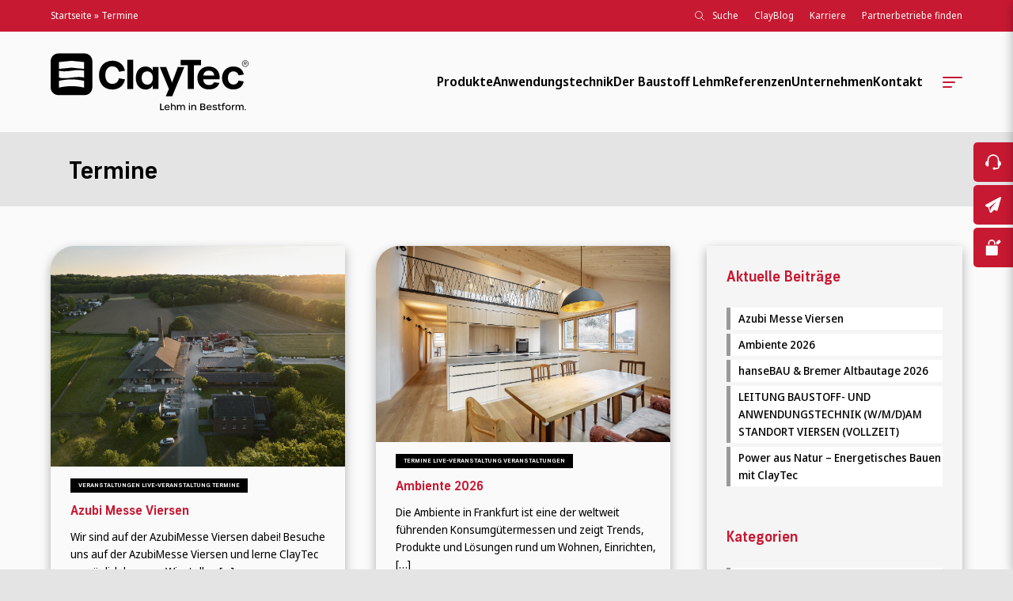

--- FILE ---
content_type: text/html; charset=UTF-8
request_url: https://claytec.de/category/termine/
body_size: 19123
content:
<!doctype html>
<html lang="de" itemscope itemtype="http://schema.org/WebPage">
<head>
  <meta charset="UTF-8">
  <meta name=viewport content="width=device-width, initial-scale=1">
  <link rel="stylesheet" type="text/css" href="https://claytec.de/wp-content/themes/claytec.de/style.css">
  <link rel="stylesheet" type="text/css" href="https://claytec.de/wp-content/themes/claytec.de/assets/fresco.css" media="all" />
  <link rel="stylesheet" type="text/css" href="https://claytec.de/wp-content/themes/claytec.de/assets/splide.css" media="all" />
  <link rel="icon" type="image/png" href="https://claytec.de/wp-content/themes/claytec.de/assets/icons/favicon.png">
  <script src="https://unpkg.com/@google/markerclustererplus@4.0.1/dist/markerclustererplus.min.js"></script>

      <script src="https://claytec.de/wp-content/themes/claytec.de/assets/js/jquery-3.6.0.min.js"></script>
<link rel="alternate" hreflang="de" href="https://claytec.de/category/termine/" />
<link rel="alternate" hreflang="x-default" href="https://claytec.de/category/termine/" />

<!-- Suchmaschinen-Optimierung durch Rank Math PRO - https://rankmath.com/ -->
<title>Termine - ClayTec - Baustoffe aus Lehm</title>
<meta name="robots" content="index, follow, max-snippet:-1, max-video-preview:-1, max-image-preview:large"/>
<link rel="canonical" href="https://claytec.de/category/termine/" />
<meta property="og:locale" content="de_DE" />
<meta property="og:type" content="article" />
<meta property="og:title" content="Termine - ClayTec - Baustoffe aus Lehm" />
<meta property="og:url" content="https://claytec.de/category/termine/" />
<meta property="og:site_name" content="ClayTec - Baustoffe aus Lehm" />
<meta property="og:image" content="https://claytec.de/wp-content/uploads/2024/01/20240110-claytec-socialmedia.jpg" />
<meta property="og:image:secure_url" content="https://claytec.de/wp-content/uploads/2024/01/20240110-claytec-socialmedia.jpg" />
<meta property="og:image:width" content="1200" />
<meta property="og:image:height" content="630" />
<meta property="og:image:type" content="image/jpeg" />
<meta name="twitter:card" content="summary_large_image" />
<meta name="twitter:title" content="Termine - ClayTec - Baustoffe aus Lehm" />
<meta name="twitter:image" content="https://claytec.de/wp-content/uploads/2024/01/20240110-claytec-socialmedia.jpg" />
<meta name="twitter:label1" content="Beiträge" />
<meta name="twitter:data1" content="9" />
<script type="application/ld+json" class="rank-math-schema">{"@context":"https://schema.org","@graph":[{"@type":"HomeAndConstructionBusiness","@id":"https://claytec.de/#organization","name":"ClayTec - Baustoffe aus Lehm","url":"https://claytec.de","logo":{"@type":"ImageObject","@id":"https://claytec.de/#logo","url":"https://claytec.de/wp-content/uploads/2024/01/loog-claytec-quadrat.png","contentUrl":"https://claytec.de/wp-content/uploads/2024/01/loog-claytec-quadrat.png","caption":"ClayTec - Baustoffe aus Lehm","inLanguage":"de","width":"1000","height":"1000"},"openingHours":["Monday,Tuesday,Wednesday,Thursday,Friday,Saturday,Sunday 09:00-17:00"],"image":{"@id":"https://claytec.de/#logo"}},{"@type":"WebSite","@id":"https://claytec.de/#website","url":"https://claytec.de","name":"ClayTec - Baustoffe aus Lehm","alternateName":"ClayTec","publisher":{"@id":"https://claytec.de/#organization"},"inLanguage":"de"},{"@type":"BreadcrumbList","@id":"https://claytec.de/category/termine/#breadcrumb","itemListElement":[{"@type":"ListItem","position":"1","item":{"@id":"https://vierzwei.claytec.de","name":"Startseite"}},{"@type":"ListItem","position":"2","item":{"@id":"https://claytec.de/category/termine/","name":"Termine"}}]},{"@type":"CollectionPage","@id":"https://claytec.de/category/termine/#webpage","url":"https://claytec.de/category/termine/","name":"Termine - ClayTec - Baustoffe aus Lehm","isPartOf":{"@id":"https://claytec.de/#website"},"inLanguage":"de","breadcrumb":{"@id":"https://claytec.de/category/termine/#breadcrumb"}}]}</script>
<!-- /Rank Math WordPress SEO Plugin -->

<link rel="alternate" type="application/rss+xml" title="ClayTec - Baustoffe aus Lehm &raquo; Termine Kategorie-Feed" href="https://claytec.de/category/termine/feed/" />
<style id='wp-img-auto-sizes-contain-inline-css' type='text/css'>
img:is([sizes=auto i],[sizes^="auto," i]){contain-intrinsic-size:3000px 1500px}
/*# sourceURL=wp-img-auto-sizes-contain-inline-css */
</style>
<link rel='stylesheet' id='wpml-legacy-horizontal-list-0-css' href='https://claytec.de/wp-content/plugins/sitepress-multilingual-cms/templates/language-switchers/legacy-list-horizontal/style.min.css?ver=1' type='text/css' media='all' />
<link rel='stylesheet' id='wpml-menu-item-0-css' href='https://claytec.de/wp-content/plugins/sitepress-multilingual-cms/templates/language-switchers/menu-item/style.min.css?ver=1' type='text/css' media='all' />
<link rel='stylesheet' id='borlabs-cookie-css' href='https://claytec.de/wp-content/cache/borlabs-cookie/borlabs-cookie_1_de.css?ver=2.3.6-102' type='text/css' media='all' />
<script type="text/javascript" id="wpml-cookie-js-extra">
/* <![CDATA[ */
var wpml_cookies = {"wp-wpml_current_language":{"value":"de","expires":1,"path":"/"}};
var wpml_cookies = {"wp-wpml_current_language":{"value":"de","expires":1,"path":"/"}};
//# sourceURL=wpml-cookie-js-extra
/* ]]> */
</script>
<script type="text/javascript" src="https://claytec.de/wp-content/plugins/sitepress-multilingual-cms/res/js/cookies/language-cookie.js?ver=486900" id="wpml-cookie-js" defer="defer" data-wp-strategy="defer"></script>
<script type="text/javascript" src="https://claytec.de/wp-content/plugins/sd_partnersuche/js/sd-app.js?ver=48129dcddd0251dd696c1a99cccdd3f8" id="sd-app-js"></script>
<script type="text/javascript" id="borlabs-cookie-prioritize-js-extra">
/* <![CDATA[ */
var borlabsCookiePrioritized = {"domain":"claytec.de","path":"/","version":"1","bots":"1","optInJS":{"statistics":{"google-analytics":"[base64]/[base64]"}}};
//# sourceURL=borlabs-cookie-prioritize-js-extra
/* ]]> */
</script>
<script type="text/javascript" src="https://claytec.de/wp-content/plugins/borlabs-cookie/assets/javascript/borlabs-cookie-prioritize.min.js?ver=2.3.6" id="borlabs-cookie-prioritize-js"></script>

<meta name="generator" content="WPML ver:4.8.6 stt:1,3;" />
<script>
window.dataLayer = window.dataLayer || [];
if (typeof gtag !== 'function') { function gtag(){dataLayer.push(arguments);} }
if('0' === '1') {
    gtag('consent', 'default', {
       'ad_storage': 'denied',
       'analytics_storage': 'denied'
    });
    gtag("js", new Date());
    gtag("config", "G-W81K88Y9EN", { "anonymize_ip": true });

    (function (w, d, s, i) {
    var f = d.getElementsByTagName(s)[0],
        j = d.createElement(s);
    j.async = true;
    j.src =
        "https://www.googletagmanager.com/gtag/js?id=" + i;
    f.parentNode.insertBefore(j, f);
    })(window, document, "script", "G-W81K88Y9EN");
}
</script>
<style id='wp-block-latest-posts-inline-css' type='text/css'>
.wp-block-latest-posts{box-sizing:border-box}.wp-block-latest-posts.alignleft{margin-right:2em}.wp-block-latest-posts.alignright{margin-left:2em}.wp-block-latest-posts.wp-block-latest-posts__list{list-style:none}.wp-block-latest-posts.wp-block-latest-posts__list li{clear:both;overflow-wrap:break-word}.wp-block-latest-posts.is-grid{display:flex;flex-wrap:wrap}.wp-block-latest-posts.is-grid li{margin:0 1.25em 1.25em 0;width:100%}@media (min-width:600px){.wp-block-latest-posts.columns-2 li{width:calc(50% - .625em)}.wp-block-latest-posts.columns-2 li:nth-child(2n){margin-right:0}.wp-block-latest-posts.columns-3 li{width:calc(33.33333% - .83333em)}.wp-block-latest-posts.columns-3 li:nth-child(3n){margin-right:0}.wp-block-latest-posts.columns-4 li{width:calc(25% - .9375em)}.wp-block-latest-posts.columns-4 li:nth-child(4n){margin-right:0}.wp-block-latest-posts.columns-5 li{width:calc(20% - 1em)}.wp-block-latest-posts.columns-5 li:nth-child(5n){margin-right:0}.wp-block-latest-posts.columns-6 li{width:calc(16.66667% - 1.04167em)}.wp-block-latest-posts.columns-6 li:nth-child(6n){margin-right:0}}:root :where(.wp-block-latest-posts.is-grid){padding:0}:root :where(.wp-block-latest-posts.wp-block-latest-posts__list){padding-left:0}.wp-block-latest-posts__post-author,.wp-block-latest-posts__post-date{display:block;font-size:.8125em}.wp-block-latest-posts__post-excerpt,.wp-block-latest-posts__post-full-content{margin-bottom:1em;margin-top:.5em}.wp-block-latest-posts__featured-image a{display:inline-block}.wp-block-latest-posts__featured-image img{height:auto;max-width:100%;width:auto}.wp-block-latest-posts__featured-image.alignleft{float:left;margin-right:1em}.wp-block-latest-posts__featured-image.alignright{float:right;margin-left:1em}.wp-block-latest-posts__featured-image.aligncenter{margin-bottom:1em;text-align:center}
/*# sourceURL=https://claytec.de/wp-includes/blocks/latest-posts/style.min.css */
</style>
<style id='global-styles-inline-css' type='text/css'>
:root{--wp--preset--aspect-ratio--square: 1;--wp--preset--aspect-ratio--4-3: 4/3;--wp--preset--aspect-ratio--3-4: 3/4;--wp--preset--aspect-ratio--3-2: 3/2;--wp--preset--aspect-ratio--2-3: 2/3;--wp--preset--aspect-ratio--16-9: 16/9;--wp--preset--aspect-ratio--9-16: 9/16;--wp--preset--color--black: #000000;--wp--preset--color--cyan-bluish-gray: #abb8c3;--wp--preset--color--white: #ffffff;--wp--preset--color--pale-pink: #f78da7;--wp--preset--color--vivid-red: #cf2e2e;--wp--preset--color--luminous-vivid-orange: #ff6900;--wp--preset--color--luminous-vivid-amber: #fcb900;--wp--preset--color--light-green-cyan: #7bdcb5;--wp--preset--color--vivid-green-cyan: #00d084;--wp--preset--color--pale-cyan-blue: #8ed1fc;--wp--preset--color--vivid-cyan-blue: #0693e3;--wp--preset--color--vivid-purple: #9b51e0;--wp--preset--gradient--vivid-cyan-blue-to-vivid-purple: linear-gradient(135deg,rgb(6,147,227) 0%,rgb(155,81,224) 100%);--wp--preset--gradient--light-green-cyan-to-vivid-green-cyan: linear-gradient(135deg,rgb(122,220,180) 0%,rgb(0,208,130) 100%);--wp--preset--gradient--luminous-vivid-amber-to-luminous-vivid-orange: linear-gradient(135deg,rgb(252,185,0) 0%,rgb(255,105,0) 100%);--wp--preset--gradient--luminous-vivid-orange-to-vivid-red: linear-gradient(135deg,rgb(255,105,0) 0%,rgb(207,46,46) 100%);--wp--preset--gradient--very-light-gray-to-cyan-bluish-gray: linear-gradient(135deg,rgb(238,238,238) 0%,rgb(169,184,195) 100%);--wp--preset--gradient--cool-to-warm-spectrum: linear-gradient(135deg,rgb(74,234,220) 0%,rgb(151,120,209) 20%,rgb(207,42,186) 40%,rgb(238,44,130) 60%,rgb(251,105,98) 80%,rgb(254,248,76) 100%);--wp--preset--gradient--blush-light-purple: linear-gradient(135deg,rgb(255,206,236) 0%,rgb(152,150,240) 100%);--wp--preset--gradient--blush-bordeaux: linear-gradient(135deg,rgb(254,205,165) 0%,rgb(254,45,45) 50%,rgb(107,0,62) 100%);--wp--preset--gradient--luminous-dusk: linear-gradient(135deg,rgb(255,203,112) 0%,rgb(199,81,192) 50%,rgb(65,88,208) 100%);--wp--preset--gradient--pale-ocean: linear-gradient(135deg,rgb(255,245,203) 0%,rgb(182,227,212) 50%,rgb(51,167,181) 100%);--wp--preset--gradient--electric-grass: linear-gradient(135deg,rgb(202,248,128) 0%,rgb(113,206,126) 100%);--wp--preset--gradient--midnight: linear-gradient(135deg,rgb(2,3,129) 0%,rgb(40,116,252) 100%);--wp--preset--font-size--small: 13px;--wp--preset--font-size--medium: 20px;--wp--preset--font-size--large: 36px;--wp--preset--font-size--x-large: 42px;--wp--preset--spacing--20: 0.44rem;--wp--preset--spacing--30: 0.67rem;--wp--preset--spacing--40: 1rem;--wp--preset--spacing--50: 1.5rem;--wp--preset--spacing--60: 2.25rem;--wp--preset--spacing--70: 3.38rem;--wp--preset--spacing--80: 5.06rem;--wp--preset--shadow--natural: 6px 6px 9px rgba(0, 0, 0, 0.2);--wp--preset--shadow--deep: 12px 12px 50px rgba(0, 0, 0, 0.4);--wp--preset--shadow--sharp: 6px 6px 0px rgba(0, 0, 0, 0.2);--wp--preset--shadow--outlined: 6px 6px 0px -3px rgb(255, 255, 255), 6px 6px rgb(0, 0, 0);--wp--preset--shadow--crisp: 6px 6px 0px rgb(0, 0, 0);}:where(.is-layout-flex){gap: 0.5em;}:where(.is-layout-grid){gap: 0.5em;}body .is-layout-flex{display: flex;}.is-layout-flex{flex-wrap: wrap;align-items: center;}.is-layout-flex > :is(*, div){margin: 0;}body .is-layout-grid{display: grid;}.is-layout-grid > :is(*, div){margin: 0;}:where(.wp-block-columns.is-layout-flex){gap: 2em;}:where(.wp-block-columns.is-layout-grid){gap: 2em;}:where(.wp-block-post-template.is-layout-flex){gap: 1.25em;}:where(.wp-block-post-template.is-layout-grid){gap: 1.25em;}.has-black-color{color: var(--wp--preset--color--black) !important;}.has-cyan-bluish-gray-color{color: var(--wp--preset--color--cyan-bluish-gray) !important;}.has-white-color{color: var(--wp--preset--color--white) !important;}.has-pale-pink-color{color: var(--wp--preset--color--pale-pink) !important;}.has-vivid-red-color{color: var(--wp--preset--color--vivid-red) !important;}.has-luminous-vivid-orange-color{color: var(--wp--preset--color--luminous-vivid-orange) !important;}.has-luminous-vivid-amber-color{color: var(--wp--preset--color--luminous-vivid-amber) !important;}.has-light-green-cyan-color{color: var(--wp--preset--color--light-green-cyan) !important;}.has-vivid-green-cyan-color{color: var(--wp--preset--color--vivid-green-cyan) !important;}.has-pale-cyan-blue-color{color: var(--wp--preset--color--pale-cyan-blue) !important;}.has-vivid-cyan-blue-color{color: var(--wp--preset--color--vivid-cyan-blue) !important;}.has-vivid-purple-color{color: var(--wp--preset--color--vivid-purple) !important;}.has-black-background-color{background-color: var(--wp--preset--color--black) !important;}.has-cyan-bluish-gray-background-color{background-color: var(--wp--preset--color--cyan-bluish-gray) !important;}.has-white-background-color{background-color: var(--wp--preset--color--white) !important;}.has-pale-pink-background-color{background-color: var(--wp--preset--color--pale-pink) !important;}.has-vivid-red-background-color{background-color: var(--wp--preset--color--vivid-red) !important;}.has-luminous-vivid-orange-background-color{background-color: var(--wp--preset--color--luminous-vivid-orange) !important;}.has-luminous-vivid-amber-background-color{background-color: var(--wp--preset--color--luminous-vivid-amber) !important;}.has-light-green-cyan-background-color{background-color: var(--wp--preset--color--light-green-cyan) !important;}.has-vivid-green-cyan-background-color{background-color: var(--wp--preset--color--vivid-green-cyan) !important;}.has-pale-cyan-blue-background-color{background-color: var(--wp--preset--color--pale-cyan-blue) !important;}.has-vivid-cyan-blue-background-color{background-color: var(--wp--preset--color--vivid-cyan-blue) !important;}.has-vivid-purple-background-color{background-color: var(--wp--preset--color--vivid-purple) !important;}.has-black-border-color{border-color: var(--wp--preset--color--black) !important;}.has-cyan-bluish-gray-border-color{border-color: var(--wp--preset--color--cyan-bluish-gray) !important;}.has-white-border-color{border-color: var(--wp--preset--color--white) !important;}.has-pale-pink-border-color{border-color: var(--wp--preset--color--pale-pink) !important;}.has-vivid-red-border-color{border-color: var(--wp--preset--color--vivid-red) !important;}.has-luminous-vivid-orange-border-color{border-color: var(--wp--preset--color--luminous-vivid-orange) !important;}.has-luminous-vivid-amber-border-color{border-color: var(--wp--preset--color--luminous-vivid-amber) !important;}.has-light-green-cyan-border-color{border-color: var(--wp--preset--color--light-green-cyan) !important;}.has-vivid-green-cyan-border-color{border-color: var(--wp--preset--color--vivid-green-cyan) !important;}.has-pale-cyan-blue-border-color{border-color: var(--wp--preset--color--pale-cyan-blue) !important;}.has-vivid-cyan-blue-border-color{border-color: var(--wp--preset--color--vivid-cyan-blue) !important;}.has-vivid-purple-border-color{border-color: var(--wp--preset--color--vivid-purple) !important;}.has-vivid-cyan-blue-to-vivid-purple-gradient-background{background: var(--wp--preset--gradient--vivid-cyan-blue-to-vivid-purple) !important;}.has-light-green-cyan-to-vivid-green-cyan-gradient-background{background: var(--wp--preset--gradient--light-green-cyan-to-vivid-green-cyan) !important;}.has-luminous-vivid-amber-to-luminous-vivid-orange-gradient-background{background: var(--wp--preset--gradient--luminous-vivid-amber-to-luminous-vivid-orange) !important;}.has-luminous-vivid-orange-to-vivid-red-gradient-background{background: var(--wp--preset--gradient--luminous-vivid-orange-to-vivid-red) !important;}.has-very-light-gray-to-cyan-bluish-gray-gradient-background{background: var(--wp--preset--gradient--very-light-gray-to-cyan-bluish-gray) !important;}.has-cool-to-warm-spectrum-gradient-background{background: var(--wp--preset--gradient--cool-to-warm-spectrum) !important;}.has-blush-light-purple-gradient-background{background: var(--wp--preset--gradient--blush-light-purple) !important;}.has-blush-bordeaux-gradient-background{background: var(--wp--preset--gradient--blush-bordeaux) !important;}.has-luminous-dusk-gradient-background{background: var(--wp--preset--gradient--luminous-dusk) !important;}.has-pale-ocean-gradient-background{background: var(--wp--preset--gradient--pale-ocean) !important;}.has-electric-grass-gradient-background{background: var(--wp--preset--gradient--electric-grass) !important;}.has-midnight-gradient-background{background: var(--wp--preset--gradient--midnight) !important;}.has-small-font-size{font-size: var(--wp--preset--font-size--small) !important;}.has-medium-font-size{font-size: var(--wp--preset--font-size--medium) !important;}.has-large-font-size{font-size: var(--wp--preset--font-size--large) !important;}.has-x-large-font-size{font-size: var(--wp--preset--font-size--x-large) !important;}
/*# sourceURL=global-styles-inline-css */
</style>
</head>
<body class="archive category category-termine category-38 wp-theme-claytecde">
<header>
  <div class="toprow">
    <div class="l-wrp">
      <div class="breadcrump"><nav aria-label="breadcrumbs" class="rank-math-breadcrumb"><p><a href="https://vierzwei.claytec.de">Startseite</a><span class="separator"> &raquo; </span><span class="last">Termine</span></p></nav></div>
      <nav id="mainnav" class="topnav">
        <ul class="mainnav">
          <li><a class="search" id="search-button"><span class="icon-wrp"><img src="https://claytec.de/wp-content/themes/claytec.de/assets/icons/search.svg" alt="Suche"></span>Suche</a></li>
          <li id="menu-item-654" class="menu-item menu-item-type-post_type menu-item-object-page current_page_parent menu-item-654"><a href="https://claytec.de/unternehmen/clayblog/">ClayBlog</a></li>
<li id="menu-item-657" class="menu-item menu-item-type-post_type menu-item-object-page menu-item-657"><a href="https://claytec.de/unternehmen/karriere/">Karriere</a></li>
<li id="menu-item-655" class="menu-item menu-item-type-post_type menu-item-object-page menu-item-655"><a href="https://claytec.de/partnerbetriebe/">Partnerbetriebe finden</a></li>

            
        </ul>
      </nav>
    </div>
  </div>
  <div class="l-wrp">
    <div class="header-grid">
                        <div class="logo"><a rel="nofollow noopener" href="/" title=""><img src="https://claytec.de/wp-content/themes/claytec.de/assets/icons/claytec-logo.svg" alt="Logo"></a></div>
              <nav id="mainnav">
        <ul class="mainnav desktop">
          <li id="menu-item-1175" class="menu-item menu-item-type-post_type menu-item-object-page menu-item-has-children menu-item-1175"><a href="https://claytec.de/produkte/">Produkte</a>
<ul class="sub-menu">
	<li id="menu-item-1208" class="menu-item menu-item-type-post_type menu-item-object-produkt menu-item-1208"><a href="https://claytec.de/produkt/designputz-farbspachtel-anstriche/">Designputz, Farbspachtel, Anstriche</a></li>
	<li id="menu-item-1207" class="menu-item menu-item-type-post_type menu-item-object-produkt menu-item-1207"><a href="https://claytec.de/produkt/lehmputze/">Lehmputze</a></li>
	<li id="menu-item-1206" class="menu-item menu-item-type-post_type menu-item-object-produkt menu-item-1206"><a href="https://claytec.de/produkt/lehm-trockenbau/">Lehm-Trockenbau</a></li>
	<li id="menu-item-1205" class="menu-item menu-item-type-post_type menu-item-object-produkt menu-item-1205"><a href="https://claytec.de/produkt/fachwerksanierung/">Fachwerksanierung</a></li>
	<li id="menu-item-1204" class="menu-item menu-item-type-post_type menu-item-object-produkt menu-item-1204"><a href="https://claytec.de/produkt/innendaemmung/">Innendämmung</a></li>
	<li id="menu-item-1203" class="menu-item menu-item-type-post_type menu-item-object-produkt menu-item-1203"><a href="https://claytec.de/produkt/mauerwerk-stampflehm/">Mauerwerk und Stampflehm</a></li>
	<li id="menu-item-1478" class="menu-item menu-item-type-post_type menu-item-object-produkt menu-item-1478"><a href="https://claytec.de/produkt/weitereprodukte/">Weitere Produkte</a></li>
	<li id="menu-item-1479" class="menu-item menu-item-type-post_type menu-item-object-produkt menu-item-1479"><a href="https://claytec.de/produkt/japankellen/">Japankellen</a></li>
</ul>
</li>
<li id="menu-item-650" class="menu-item menu-item-type-post_type menu-item-object-page menu-item-has-children menu-item-650"><a href="https://claytec.de/anwendungstechnik/">Anwendungstechnik</a>
<ul class="sub-menu">
	<li id="menu-item-743" class="menu-item menu-item-type-post_type menu-item-object-page menu-item-743"><a href="https://claytec.de/anwendungstechnik/downloads/">Downloads</a></li>
	<li id="menu-item-18704" class="menu-item menu-item-type-post_type menu-item-object-page menu-item-18704"><a href="https://claytec.de/anwendungstechnik/faq/">FAQ</a></li>
	<li id="menu-item-741" class="menu-item menu-item-type-post_type menu-item-object-page menu-item-741"><a href="https://claytec.de/anwendungstechnik/maschinentechnik/">Maschinentechnik</a></li>
	<li id="menu-item-15191" class="menu-item menu-item-type-post_type menu-item-object-page menu-item-15191"><a href="https://claytec.de/anwendungstechnik/flaechenheizung/">Flächenheizung</a></li>
	<li id="menu-item-738" class="menu-item menu-item-type-post_type menu-item-object-page menu-item-738"><a href="https://claytec.de/anwendungstechnik/anwendungsvideos/">Anwendungsvideos</a></li>
	<li id="menu-item-12176" class="menu-item menu-item-type-post_type menu-item-object-page menu-item-12176"><a href="https://claytec.de/anwendungstechnik/webinare/">Webinare</a></li>
	<li id="menu-item-11217" class="menu-item menu-item-type-custom menu-item-object-custom menu-item-11217"><a target="_blank" href="https://ausschreiben.de/catalog/claytec?integrationKey=47e9f6d4-016c-4f64-82b6-51ec5f372279">LV-Texte Lehmputze und weitere</a></li>
	<li id="menu-item-24091" class="menu-item menu-item-type-custom menu-item-object-custom menu-item-24091"><a href="https://ausschreiben.de/catalog/claytectrockenbau">LV-Texte Lehm-Trockenbau</a></li>
</ul>
</li>
<li id="menu-item-653" class="menu-item menu-item-type-post_type menu-item-object-page menu-item-has-children menu-item-653"><a href="https://claytec.de/der-baustoff-lehm/">Der Baustoff Lehm</a>
<ul class="sub-menu">
	<li id="menu-item-16438" class="menu-item menu-item-type-post_type menu-item-object-page menu-item-16438"><a href="https://claytec.de/der-baustoff-lehm/naturrohstoff-3/">Verfügbar</a></li>
	<li id="menu-item-13703" class="menu-item menu-item-type-post_type menu-item-object-page menu-item-13703"><a href="https://claytec.de/der-baustoff-lehm/energiearm/">Energiearm</a></li>
	<li id="menu-item-13709" class="menu-item menu-item-type-post_type menu-item-object-page menu-item-13709"><a href="https://claytec.de/der-baustoff-lehm/zirkulaer/">Zirkulär</a></li>
	<li id="menu-item-13722" class="menu-item menu-item-type-post_type menu-item-object-page menu-item-13722"><a href="https://claytec.de/der-baustoff-lehm/gesund/">Gesund</a></li>
	<li id="menu-item-13721" class="menu-item menu-item-type-post_type menu-item-object-page menu-item-13721"><a href="https://claytec.de/der-baustoff-lehm/historisch/">Historisch</a></li>
</ul>
</li>
<li id="menu-item-1256" class="menu-item menu-item-type-post_type menu-item-object-page menu-item-1256"><a href="https://claytec.de/referenzen/">Referenzen</a></li>
<li id="menu-item-1271" class="menu-item menu-item-type-post_type menu-item-object-page menu-item-has-children menu-item-1271"><a href="https://claytec.de/unternehmen/">Unternehmen</a>
<ul class="sub-menu">
	<li id="menu-item-745" class="menu-item menu-item-type-post_type menu-item-object-page menu-item-745"><a href="https://claytec.de/unternehmen/standorte/">Standorte</a></li>
	<li id="menu-item-611" class="menu-item menu-item-type-post_type menu-item-object-page menu-item-611"><a href="https://claytec.de/unternehmen/unternehmensgeschichte/">Unternehmensgeschichte</a></li>
	<li id="menu-item-748" class="menu-item menu-item-type-post_type menu-item-object-page menu-item-748"><a href="https://claytec.de/unternehmen/soziale-verantwortung/">Soziale Verantwortung</a></li>
	<li id="menu-item-12250" class="menu-item menu-item-type-post_type menu-item-object-page menu-item-12250"><a href="https://claytec.de/unternehmen/verbaende-normen-wissen/">Verbände, Normen, Wissen</a></li>
	<li id="menu-item-12239" class="menu-item menu-item-type-post_type menu-item-object-page menu-item-12239"><a href="https://claytec.de/unternehmen/weiterbildung-lehre-entwicklung/">Weiterbildung, Lehre, Entwicklung</a></li>
	<li id="menu-item-754" class="menu-item menu-item-type-post_type menu-item-object-page current_page_parent menu-item-754"><a href="https://claytec.de/unternehmen/clayblog/">ClayBlog</a></li>
	<li id="menu-item-9466" class="menu-item menu-item-type-taxonomy menu-item-object-category menu-item-9466"><a href="https://claytec.de/category/veranstaltungen/">Veranstaltungen</a></li>
	<li id="menu-item-755" class="menu-item menu-item-type-post_type menu-item-object-page menu-item-755"><a href="https://claytec.de/unternehmen/karriere/">Karriere</a></li>
</ul>
</li>
<li id="menu-item-563" class="menu-item menu-item-type-post_type menu-item-object-page menu-item-has-children menu-item-563"><a href="https://claytec.de/kontakt/">Kontakt</a>
<ul class="sub-menu">
	<li id="menu-item-756" class="menu-item menu-item-type-post_type menu-item-object-page menu-item-756"><a href="https://claytec.de/kontakt/">Kontaktformular</a></li>
	<li id="menu-item-746" class="menu-item menu-item-type-post_type menu-item-object-page menu-item-746"><a href="https://claytec.de/kontakt/serviceteams/">Regionale Serviceteams</a></li>
	<li id="menu-item-1309" class="menu-item menu-item-type-post_type menu-item-object-page menu-item-1309"><a href="https://claytec.de/kontakt/auftragsbearbeitung/">Auftragsbearbeitung</a></li>
	<li id="menu-item-12677" class="menu-item menu-item-type-post_type menu-item-object-page menu-item-12677"><a href="https://claytec.de/kontakt/ansprechpartner/">Ansprechpartner/-innen</a></li>
	<li id="menu-item-9024" class="menu-item menu-item-type-post_type menu-item-object-page menu-item-9024"><a href="https://claytec.de/kontakt/claytec-intern/">ClayTec Intern</a></li>
</ul>
</li>
        </ul>
      </nav>
      <div class="menu-toggle-label">
        <div class="line"></div>
        <div class="line"></div>
        <div class="line"></div>
      </div>
      <nav id="offcanvas">
        <div class="head">
          <div>Navigation:</div>
          <div class="buttons">
            <a href="tel:+49 2153 918 0" title="Jetzt anrufen!"><img src="https://claytec.de/wp-content/themes/claytec.de/assets/icons/phone-bold.svg" alt="Telefon"></a>
            <a class="search-offcanvas" title="Suche starten!"><img src="https://claytec.de/wp-content/themes/claytec.de/assets/icons/search-bold.svg" alt="Suche"></a>
                      </div>
          <div class="menu-toggle-label">
            <div class="line"></div>
            <div class="line"></div>
          </div>
        </div>
        <ul class="mainnav smart">
          <li id="menu-item-1179" class="menu-item menu-item-type-post_type menu-item-object-page menu-item-has-children menu-item-1179"><a href="https://claytec.de/produkte/">Produkte</a>
<ul class="sub-menu">
	<li id="menu-item-1279" class="menu-item menu-item-type-post_type menu-item-object-produkt menu-item-1279"><a href="https://claytec.de/produkt/designputz-farbspachtel-anstriche/">Designputz, Farbspachtel, Anstriche</a></li>
	<li id="menu-item-1278" class="menu-item menu-item-type-post_type menu-item-object-produkt menu-item-1278"><a href="https://claytec.de/produkt/lehmputze/">Lehmputze</a></li>
	<li id="menu-item-1277" class="menu-item menu-item-type-post_type menu-item-object-produkt menu-item-1277"><a href="https://claytec.de/produkt/lehm-trockenbau/">Lehm-Trockenbau</a></li>
	<li id="menu-item-1276" class="menu-item menu-item-type-post_type menu-item-object-produkt menu-item-1276"><a href="https://claytec.de/produkt/fachwerksanierung/">Fachwerksanierung</a></li>
	<li id="menu-item-1275" class="menu-item menu-item-type-post_type menu-item-object-produkt menu-item-1275"><a href="https://claytec.de/produkt/innendaemmung/">Innendämmung</a></li>
	<li id="menu-item-1274" class="menu-item menu-item-type-post_type menu-item-object-produkt menu-item-1274"><a href="https://claytec.de/produkt/mauerwerk-stampflehm/">Mauerwerk und Stampflehm</a></li>
	<li id="menu-item-1272" class="menu-item menu-item-type-post_type menu-item-object-produkt menu-item-1272"><a href="https://claytec.de/produkt/weitereprodukte/">Weitere Produkte</a></li>
	<li id="menu-item-1273" class="menu-item menu-item-type-post_type menu-item-object-produkt menu-item-1273"><a href="https://claytec.de/produkt/japankellen/">Japankellen</a></li>
</ul>
</li>
<li id="menu-item-760" class="menu-item menu-item-type-post_type menu-item-object-page menu-item-has-children menu-item-760"><a href="https://claytec.de/anwendungstechnik/">Anwendungstechnik</a>
<ul class="sub-menu">
	<li id="menu-item-5490" class="menu-item menu-item-type-post_type menu-item-object-page menu-item-5490"><a href="https://claytec.de/anwendungstechnik/downloads/">Downloads</a></li>
	<li id="menu-item-18705" class="menu-item menu-item-type-post_type menu-item-object-page menu-item-18705"><a href="https://claytec.de/anwendungstechnik/faq/">FAQ</a></li>
	<li id="menu-item-783" class="menu-item menu-item-type-post_type menu-item-object-page menu-item-783"><a href="https://claytec.de/anwendungstechnik/maschinentechnik/">Maschinentechnik</a></li>
	<li id="menu-item-786" class="menu-item menu-item-type-post_type menu-item-object-page menu-item-786"><a href="https://claytec.de/anwendungstechnik/anwendungsvideos/">Anwendungsvideos</a></li>
	<li id="menu-item-12177" class="menu-item menu-item-type-post_type menu-item-object-page menu-item-12177"><a href="https://claytec.de/anwendungstechnik/webinare/">Webinare</a></li>
	<li id="menu-item-11218" class="menu-item menu-item-type-custom menu-item-object-custom menu-item-11218"><a href="https://ausschreiben.de/catalog/claytec?integrationKey=b1a8c80e-4798-46fa-8ae5-78be80886df1target=_blank">Ausschreibungstexte</a></li>
</ul>
</li>
<li id="menu-item-762" class="menu-item menu-item-type-post_type menu-item-object-page menu-item-has-children menu-item-762"><a href="https://claytec.de/der-baustoff-lehm/">Der Baustoff Lehm</a>
<ul class="sub-menu">
	<li id="menu-item-16514" class="menu-item menu-item-type-post_type menu-item-object-page menu-item-16514"><a href="https://claytec.de/der-baustoff-lehm/naturrohstoff-3/">Verfügbar</a></li>
	<li id="menu-item-13705" class="menu-item menu-item-type-post_type menu-item-object-page menu-item-13705"><a href="https://claytec.de/der-baustoff-lehm/energiearm/">Energiearm</a></li>
	<li id="menu-item-13710" class="menu-item menu-item-type-post_type menu-item-object-page menu-item-13710"><a href="https://claytec.de/der-baustoff-lehm/zirkulaer/">Zirkulär</a></li>
	<li id="menu-item-13724" class="menu-item menu-item-type-post_type menu-item-object-page menu-item-13724"><a href="https://claytec.de/der-baustoff-lehm/gesund/">Gesund</a></li>
	<li id="menu-item-13723" class="menu-item menu-item-type-post_type menu-item-object-page menu-item-13723"><a href="https://claytec.de/der-baustoff-lehm/historisch/">Historisch</a></li>
</ul>
</li>
<li id="menu-item-1448" class="menu-item menu-item-type-post_type menu-item-object-page menu-item-1448"><a href="https://claytec.de/referenzen/">Referenzen</a></li>
<li id="menu-item-764" class="menu-item menu-item-type-post_type menu-item-object-page menu-item-has-children menu-item-764"><a href="https://claytec.de/unternehmen/">Unternehmen</a>
<ul class="sub-menu">
	<li id="menu-item-779" class="menu-item menu-item-type-post_type menu-item-object-page menu-item-779"><a href="https://claytec.de/unternehmen/standorte/">Standorte</a></li>
	<li id="menu-item-766" class="menu-item menu-item-type-post_type menu-item-object-page menu-item-766"><a href="https://claytec.de/unternehmen/unternehmensgeschichte/">Unternehmensgeschichte</a></li>
	<li id="menu-item-776" class="menu-item menu-item-type-post_type menu-item-object-page menu-item-776"><a href="https://claytec.de/unternehmen/soziale-verantwortung/">Soziale Verantwortung</a></li>
	<li id="menu-item-12251" class="menu-item menu-item-type-post_type menu-item-object-page menu-item-12251"><a href="https://claytec.de/unternehmen/verbaende-normen-wissen/">Verbände, Normen, Wissen</a></li>
	<li id="menu-item-12241" class="menu-item menu-item-type-post_type menu-item-object-page menu-item-12241"><a href="https://claytec.de/unternehmen/weiterbildung-lehre-entwicklung/">Weiterbildung, Lehre, Entwicklung</a></li>
	<li id="menu-item-765" class="menu-item menu-item-type-post_type menu-item-object-page current_page_parent menu-item-765"><a href="https://claytec.de/unternehmen/clayblog/">ClayBlog</a></li>
	<li id="menu-item-9467" class="menu-item menu-item-type-taxonomy menu-item-object-category menu-item-9467"><a href="https://claytec.de/category/veranstaltungen/">Veranstaltungen</a></li>
	<li id="menu-item-770" class="menu-item menu-item-type-post_type menu-item-object-page menu-item-770"><a href="https://claytec.de/unternehmen/karriere/">Karriere</a></li>
</ul>
</li>
<li id="menu-item-759" class="menu-item menu-item-type-post_type menu-item-object-page menu-item-has-children menu-item-759"><a href="https://claytec.de/kontakt/">Kontakt</a>
<ul class="sub-menu">
	<li id="menu-item-778" class="menu-item menu-item-type-post_type menu-item-object-page menu-item-778"><a href="https://claytec.de/kontakt/serviceteams/">Regionale Serviceteams</a></li>
	<li id="menu-item-1308" class="menu-item menu-item-type-post_type menu-item-object-page menu-item-1308"><a href="https://claytec.de/kontakt/auftragsbearbeitung/">Auftragsbearbeitung</a></li>
	<li id="menu-item-12678" class="menu-item menu-item-type-post_type menu-item-object-page menu-item-12678"><a href="https://claytec.de/kontakt/ansprechpartner/">Ansprechpartner/-innen</a></li>
	<li id="menu-item-17995" class="menu-item menu-item-type-post_type menu-item-object-page menu-item-17995"><a href="https://claytec.de/kontakt/claytec-intern/">ClayTec Intern</a></li>
</ul>
</li>
<li id="menu-item-761" class="menu-item menu-item-type-post_type menu-item-object-page menu-item-761"><a href="https://claytec.de/partnerbetriebe/">Partnerbetriebe</a></li>
<li id="menu-item-769" class="menu-item menu-item-type-post_type menu-item-object-page menu-item-769"><a href="https://claytec.de/impressum/">Impressum</a></li>
<li id="menu-item-17662" class="menu-item menu-item-type-post_type menu-item-object-page menu-item-17662"><a href="https://claytec.de/datenschutz/">Datenschutz</a></li>
<li id="menu-item-18241" class="menu-item menu-item-type-post_type menu-item-object-page menu-item-18241"><a href="https://claytec.de/alb/">ALB</a></li>
        </ul>
        <address class="contact">
          <strong>ClayTec GmbH &amp; Co. KG</strong><br>
          Nettetaler Str. 113<br>
          41751 Viersen<br><br>
          <span class="location">
            <a target="_blank" rel="nofollow" href="https://maps.apple.com/?address=Nettetaler%20Stra%C3%9Fe%20113,%2041751%20Viersen,%20Deutschland&amp;auid=6837660328046571037&amp;ll=51.269973,6.271432&amp;lsp=9902&amp;q=CLAYTEC%20e.K.&amp;_ext=CjMKBQgEEIEBCgQIBRADCgUIBhDfAQoECAoQAAoECFIQBAoECFUQAAoECFkQBgoFCKQBEAESJiknKbDx+6FJQDFodBBFhQ4ZQDml/tVNIqNJQEHYRKcnOR0ZQFAE">Apple Karten →</a>
            <a target="_blank" rel="nofollow" href="https://goo.gl/maps/UBc4MYp4n5CS923u6">Google Maps →</a>
          </span>
        </address>
        <span class="contact-links">
            <a href="tel:004921539180"><span class="icon-wrp"><img src="https://claytec.de/wp-content/themes/claytec.de/assets/icons/phone-bold.svg" alt=""></span>+49 2153 918 0</a>
            <a href="mailto:service@claytec.com"><span class="icon-wrp"><img src="https://claytec.de/wp-content/themes/claytec.de/assets/icons/mail-bold.svg" alt=""></span>service@claytec.com</a>
        </span>
      </nav>
      <div class="popup-lang">
        <div class="popup-lang-close-btn"><img src="https://claytec.de/wp-content/themes/claytec.de/assets/icons/close.svg" alt="Modal schliessen"></div>
        <div class="popup-lang-content">
          <h3 class="mb25">Sprachauswahl</h3>
          <ul>
                            <li class="menu-item menu-item-type-post_type menu-item-object-page">
                  <a href="https://claytec.de/de_DE">Deutschland</a>
                </li>
                                <li class="menu-item menu-item-type-post_type menu-item-object-page">
                  <a href="https://claytec.de/en_EN">Englisch</a>
                </li>
                                <li class="menu-item menu-item-type-post_type menu-item-object-page">
                  <a href="https://claytec.de/de_AU">Österreich</a>
                </li>
                          </ul>
        </div>
      </div>
      <div id="mainnav-overlay"></div>
        </div>
    </div>
  </header>

  
    <div class="search-form">
    <div class="wrp">
      
        <section class="suchen">
        <span class="hl-wrp">
        <h4>Wonach suchen Sie?</h4>
        <span class="close-search"></span>
        </span>
          <form role="search" method="get" id="search-form" action="https://claytec.de/" >
             <label class="screen-reader-text" for="s"></label>
             <input type="search" value="" name="s" id="s" placeholder="Suchbegriff eingeben" />
             <input type="submit" id="searchsubmit" value="Go" />
             <div id="searchfeedback"></div>
          </form>
        </section>    </div>
  </div>

  
      <div class="small-stage mb50">
        <div class="wrp">
          <h1>Termine</h1>        </div>
      </div>

              </div>


  



<main class="withsidebar">
  <div class="page-build">
    <div class="content">
      <div class="blog-grid">
                                <a class="card-item" id="post-" href="https://claytec.de/azubi-messe-viersen/">
              <span class="img-wrp"><img width="1920" height="1439" src="https://claytec.de/wp-content/uploads/2025/11/CR-2025-05-09-Claytec-Viersen-562.jpg" class="attachment-post-thumbnail size-post-thumbnail pixxio wp-post-image" alt="ClayTec Lehmbaustoffe Produktion Viersen" decoding="async" fetchpriority="high" srcset="https://claytec.de/wp-content/uploads/2025/11/CR-2025-05-09-Claytec-Viersen-562.jpg 1920w, https://claytec.de/wp-content/uploads/2025/11/CR-2025-05-09-Claytec-Viersen-562-300x225.jpg 300w, https://claytec.de/wp-content/uploads/2025/11/CR-2025-05-09-Claytec-Viersen-562-1024x767.jpg 1024w, https://claytec.de/wp-content/uploads/2025/11/CR-2025-05-09-Claytec-Viersen-562-768x576.jpg 768w, https://claytec.de/wp-content/uploads/2025/11/CR-2025-05-09-Claytec-Viersen-562-1536x1151.jpg 1536w, https://claytec.de/wp-content/uploads/2025/11/CR-2025-05-09-Claytec-Viersen-562-1280x959.jpg 1280w" sizes="(max-width: 1920px) 100vw, 1920px" />                              </span>
              <span class="content-wrp">
                <span class="cat-time">
                  <h6>Veranstaltungen Live-Veranstaltung Termine </h6>
                  <span class="date-hidden">12. Januar 2026</span>
                </span>
                <h5>Azubi Messe Viersen</h5>
                <p>Wir sind auf der AzubiMesse Viersen dabei! Besuche uns auf der AzubiMesse Viersen und lerne ClayTec persönlich kennen. Wir stellen [&hellip;]</p>
              </span>
              <span class="text-btn">
                Zur Veranstaltung                <img src="https://claytec.de/wp-content/themes/claytec.de/assets/icons/arrow-right.svg" alt="Pfeil">
              </span>
            </a><!-- /#post- -->

                        <a class="card-item" id="post-" href="https://claytec.de/ambiente-2026/">
              <span class="img-wrp"><img width="1920" height="1280" src="https://claytec.de/wp-content/uploads/2026/01/DSC09913-Kopie.jpg" class="attachment-post-thumbnail size-post-thumbnail pixxio wp-post-image" alt="wohngesunde Küche mit Lehmputz" decoding="async" srcset="https://claytec.de/wp-content/uploads/2026/01/DSC09913-Kopie.jpg 1920w, https://claytec.de/wp-content/uploads/2026/01/DSC09913-Kopie-300x200.jpg 300w, https://claytec.de/wp-content/uploads/2026/01/DSC09913-Kopie-1024x683.jpg 1024w, https://claytec.de/wp-content/uploads/2026/01/DSC09913-Kopie-768x512.jpg 768w, https://claytec.de/wp-content/uploads/2026/01/DSC09913-Kopie-1536x1024.jpg 1536w, https://claytec.de/wp-content/uploads/2026/01/DSC09913-Kopie-1280x853.jpg 1280w" sizes="(max-width: 1920px) 100vw, 1920px" />                              </span>
              <span class="content-wrp">
                <span class="cat-time">
                  <h6>Termine Live-Veranstaltung Veranstaltungen </h6>
                  <span class="date-hidden">12. Januar 2026</span>
                </span>
                <h5>Ambiente 2026</h5>
                <p>Die Ambiente in Frankfurt ist eine der weltweit führenden Konsumgütermessen und zeigt Trends, Produkte und Lösungen rund um Wohnen, Einrichten, [&hellip;]</p>
              </span>
              <span class="text-btn">
                Zur Veranstaltung                <img src="https://claytec.de/wp-content/themes/claytec.de/assets/icons/arrow-right.svg" alt="Pfeil">
              </span>
            </a><!-- /#post- -->

                        <a class="card-item" id="post-" href="https://claytec.de/hansebau-bremer-altbautage-2026/">
              <span class="img-wrp"><img width="1496" height="1530" src="https://claytec.de/wp-content/uploads/2026/01/0V2A6547-HDR_ba_web-scaled-e1767864878142.jpg" class="attachment-post-thumbnail size-post-thumbnail wp-post-image" alt="" decoding="async" srcset="https://claytec.de/wp-content/uploads/2026/01/0V2A6547-HDR_ba_web-scaled-e1767864878142.jpg 1496w, https://claytec.de/wp-content/uploads/2026/01/0V2A6547-HDR_ba_web-scaled-e1767864878142-293x300.jpg 293w, https://claytec.de/wp-content/uploads/2026/01/0V2A6547-HDR_ba_web-scaled-e1767864878142-1001x1024.jpg 1001w, https://claytec.de/wp-content/uploads/2026/01/0V2A6547-HDR_ba_web-scaled-e1767864878142-768x785.jpg 768w, https://claytec.de/wp-content/uploads/2026/01/0V2A6547-HDR_ba_web-scaled-e1767864878142-1280x1309.jpg 1280w" sizes="(max-width: 1496px) 100vw, 1496px" />                              </span>
              <span class="content-wrp">
                <span class="cat-time">
                  <h6>Live-Veranstaltung Termine Veranstaltungen </h6>
                  <span class="date-hidden">8. Januar 2026</span>
                </span>
                <h5>hanseBAU &#038; Bremer Altbautage 2026</h5>
                <p>BAUEN | SANIEREN | GESTALTEN Auf Nordwestdeutschlands größter Baufachmesse erhalten Sie einen umfassenden Überblick rund um Neubau, Umbau und Modernisierung. [&hellip;]</p>
              </span>
              <span class="text-btn">
                Zur Veranstaltung                <img src="https://claytec.de/wp-content/themes/claytec.de/assets/icons/arrow-right.svg" alt="Pfeil">
              </span>
            </a><!-- /#post- -->

                        <a class="card-item" id="post-" href="https://claytec.de/power-aus-natur-energetisches-bauen-mit-claytec/">
              <span class="img-wrp"><img width="2560" height="1707" src="https://claytec.de/wp-content/uploads/2023/08/09-5396-min-scaled.jpg" class="attachment-post-thumbnail size-post-thumbnail wp-post-image" alt="ClayTec Innendämmung" decoding="async" loading="lazy" srcset="https://claytec.de/wp-content/uploads/2023/08/09-5396-min-scaled.jpg 2560w, https://claytec.de/wp-content/uploads/2023/08/09-5396-min-300x200.jpg 300w, https://claytec.de/wp-content/uploads/2023/08/09-5396-min-1024x683.jpg 1024w, https://claytec.de/wp-content/uploads/2023/08/09-5396-min-768x512.jpg 768w, https://claytec.de/wp-content/uploads/2023/08/09-5396-min-1536x1024.jpg 1536w, https://claytec.de/wp-content/uploads/2023/08/09-5396-min-2048x1365.jpg 2048w, https://claytec.de/wp-content/uploads/2023/08/09-5396-min-1280x853.jpg 1280w" sizes="auto, (max-width: 2560px) 100vw, 2560px" />                              </span>
              <span class="content-wrp">
                <span class="cat-time">
                  <h6>Veranstaltungen Partner Veranstaltung Termine </h6>
                  <span class="date-hidden">15. Dezember 2025</span>
                </span>
                <h5>Power aus Natur – Energetisches Bauen mit ClayTec</h5>
                <p>Bei der Veranstaltung erfahren Sie, worauf es beim energetischen Bauen mit ClayTec ankommt – von der richtigen Materialauswahl bis zur fachgerechten [&hellip;]</p>
              </span>
              <span class="text-btn">
                Zur Veranstaltung                <img src="https://claytec.de/wp-content/themes/claytec.de/assets/icons/arrow-right.svg" alt="Pfeil">
              </span>
            </a><!-- /#post- -->

                        <a class="card-item" id="post-" href="https://claytec.de/bauen-mit-lehm-wissen-machen/">
              <span class="img-wrp">                              </span>
              <span class="content-wrp">
                <span class="cat-time">
                  <h6>Termine Live-Veranstaltung Partner Veranstaltung Veranstaltungen </h6>
                  <span class="date-hidden">12. Juni 2025</span>
                </span>
                <h5>Bauen mit Lehm &#8211; Wissen. Machen.</h5>
                <p>Am 04.09.2025 und 10.09.2025 bieten ClayTec und Fraunhofer UMSICHT ein Theorie- und Praxisseminar für Handwerksunternehmen zum Thema Lehmbauprodukte an. Strengere [&hellip;]</p>
              </span>
              <span class="text-btn">
                Zur Veranstaltung                <img src="https://claytec.de/wp-content/themes/claytec.de/assets/icons/arrow-right.svg" alt="Pfeil">
              </span>
            </a><!-- /#post- -->

                        <a class="card-item" id="post-" href="https://claytec.de/informationsabend-wandgestaltung-mit-lehm/">
              <span class="img-wrp"><img width="2560" height="1734" src="https://claytec.de/wp-content/uploads/2025/05/Wand-filzen-YOSIMA-scaled.jpg" class="attachment-post-thumbnail size-post-thumbnail wp-post-image" alt="" decoding="async" loading="lazy" srcset="https://claytec.de/wp-content/uploads/2025/05/Wand-filzen-YOSIMA-scaled.jpg 2560w, https://claytec.de/wp-content/uploads/2025/05/Wand-filzen-YOSIMA-300x203.jpg 300w, https://claytec.de/wp-content/uploads/2025/05/Wand-filzen-YOSIMA-1024x694.jpg 1024w, https://claytec.de/wp-content/uploads/2025/05/Wand-filzen-YOSIMA-768x520.jpg 768w, https://claytec.de/wp-content/uploads/2025/05/Wand-filzen-YOSIMA-1536x1040.jpg 1536w, https://claytec.de/wp-content/uploads/2025/05/Wand-filzen-YOSIMA-2048x1387.jpg 2048w, https://claytec.de/wp-content/uploads/2025/05/Wand-filzen-YOSIMA-1280x867.jpg 1280w" sizes="auto, (max-width: 2560px) 100vw, 2560px" />                              </span>
              <span class="content-wrp">
                <span class="cat-time">
                  <h6>Partner Veranstaltung Stories Termine Veranstaltungen </h6>
                  <span class="date-hidden">30. Mai 2025</span>
                </span>
                <h5>Informationsabend Wandgestaltung mit Lehm</h5>
                <p>Am 27.06.2025 lädt unser Partner Ökobauwelt zur Veranstaltung &#8222;Wandgestaltung mit Lehm&#8220; ein. Erleben Sie die vielfältigen Möglichkeiten der Lehmgestaltung! Entdecken [&hellip;]</p>
              </span>
              <span class="text-btn">
                Zur Veranstaltung                <img src="https://claytec.de/wp-content/themes/claytec.de/assets/icons/arrow-right.svg" alt="Pfeil">
              </span>
            </a><!-- /#post- -->

                        <a class="card-item" id="post-" href="https://claytec.de/kreislauffaehig-bauen-mit-lehm-wie-es-geht-was-es-braucht/">
              <span class="img-wrp"><img width="2160" height="1080" src="https://claytec.de/wp-content/uploads/2025/05/Trockenbau_Rohbau_Tuer.png" class="attachment-post-thumbnail size-post-thumbnail wp-post-image" alt="" decoding="async" loading="lazy" srcset="https://claytec.de/wp-content/uploads/2025/05/Trockenbau_Rohbau_Tuer.png 2160w, https://claytec.de/wp-content/uploads/2025/05/Trockenbau_Rohbau_Tuer-300x150.png 300w, https://claytec.de/wp-content/uploads/2025/05/Trockenbau_Rohbau_Tuer-1024x512.png 1024w, https://claytec.de/wp-content/uploads/2025/05/Trockenbau_Rohbau_Tuer-768x384.png 768w, https://claytec.de/wp-content/uploads/2025/05/Trockenbau_Rohbau_Tuer-1536x768.png 1536w, https://claytec.de/wp-content/uploads/2025/05/Trockenbau_Rohbau_Tuer-2048x1024.png 2048w, https://claytec.de/wp-content/uploads/2025/05/Trockenbau_Rohbau_Tuer-1280x640.png 1280w" sizes="auto, (max-width: 2160px) 100vw, 2160px" />                              </span>
              <span class="content-wrp">
                <span class="cat-time">
                  <h6>Termine Live-Veranstaltung Veranstaltungen </h6>
                  <span class="date-hidden">28. Mai 2025</span>
                </span>
                <h5>Kreislauffähig bauen mit Lehm – Wie es geht. Was es braucht.</h5>
                <p>Am 03.07.2025 lädt ClayTec zur Baustellenführung mit anschließender Vortrags- und Diskussionsreihe ein. Kreislauffähiges Bauen ist keine Zukunftsvision mehr – es [&hellip;]</p>
              </span>
              <span class="text-btn">
                Zur Veranstaltung                <img src="https://claytec.de/wp-content/themes/claytec.de/assets/icons/arrow-right.svg" alt="Pfeil">
              </span>
            </a><!-- /#post- -->

                        <a class="card-item" id="post-" href="https://claytec.de/herzfest-festival-2023-setzt-ein-zeichen-organspende-im-fokus-claytec-unterstuetzt-aktionstag-in-der-region/">
              <span class="img-wrp"><img width="499" height="502" src="https://claytec.de/wp-content/uploads/2023/08/facebprofilbild.jpg" class="attachment-post-thumbnail size-post-thumbnail wp-post-image" alt="" decoding="async" loading="lazy" srcset="https://claytec.de/wp-content/uploads/2023/08/facebprofilbild.jpg 499w, https://claytec.de/wp-content/uploads/2023/08/facebprofilbild-298x300.jpg 298w, https://claytec.de/wp-content/uploads/2023/08/facebprofilbild-150x150.jpg 150w" sizes="auto, (max-width: 499px) 100vw, 499px" />                              </span>
              <span class="content-wrp">
                <span class="cat-time">
                  <h6>Termine </h6>
                  <span class="">4. August 2023</span>
                </span>
                <h5>Herzfest-Festival 2023 setzt ein Zeichen: Organspende im Fokus! &#8211; ClayTec unterstüt...</h5>
                <p>In diesem Jahr findet erstmalig das „Herzfest“ statt, ein Infotag mit Kulturprogramm das dem Thema Organspende eine Bühne bietet. Mit [&hellip;]</p>
              </span>
              <span class="text-btn">
                Weiterlesen                <img src="https://claytec.de/wp-content/themes/claytec.de/assets/icons/arrow-right.svg" alt="Pfeil">
              </span>
            </a><!-- /#post- -->

                        <a class="card-item" id="post-" href="https://claytec.de/testbeitrag-1/">
              <span class="img-wrp"><img width="1200" height="800" src="https://claytec.de/wp-content/uploads/2021/10/20211021_dummybild_1200x800.jpg" class="attachment-post-thumbnail size-post-thumbnail wp-post-image" alt="" decoding="async" loading="lazy" srcset="https://claytec.de/wp-content/uploads/2021/10/20211021_dummybild_1200x800.jpg 1200w, https://claytec.de/wp-content/uploads/2021/10/20211021_dummybild_1200x800-300x200.jpg 300w, https://claytec.de/wp-content/uploads/2021/10/20211021_dummybild_1200x800-768x512.jpg 768w, https://claytec.de/wp-content/uploads/2021/10/20211021_dummybild_1200x800-1024x683.jpg 1024w" sizes="auto, (max-width: 1200px) 100vw, 1200px" />                              </span>
              <span class="content-wrp">
                <span class="cat-time">
                  <h6>Termine </h6>
                  <span class="">6. Juni 2018</span>
                </span>
                <h5>Festival für neue Baukultur des BDA Düsseldorf – CLAYTEC Workshop</h5>
                <p>Wie wollen wir in Zukunft leben? Wie gestalten wir die Städte von morgen? Und wie können wir dabei Ressourcen schonen [&hellip;]</p>
              </span>
              <span class="text-btn">
                Weiterlesen                <img src="https://claytec.de/wp-content/themes/claytec.de/assets/icons/arrow-right.svg" alt="Pfeil">
              </span>
            </a><!-- /#post- -->

                  </div>
      <div class="navigation">
        <span class="newer"></span> <span class="older"></span>
      </div>
          </div>
    <aside class="sidebar">
      <div class="sidebar-content">

  
  
  <div id="secondary" class="widget-area" role="complementary" aria-label="Blog Widget Sidebar">
    <section id="text-3" class="widget widget_text">			<div class="textwidget"></div>
		</section>
		<section id="recent-posts-3" class="widget widget_recent_entries">
		<h3 class="widget-title">Aktuelle Beiträge</h3>
		<ul>
											<li>
					<a href="https://claytec.de/azubi-messe-viersen/">Azubi Messe Viersen</a>
									</li>
											<li>
					<a href="https://claytec.de/ambiente-2026/">Ambiente 2026</a>
									</li>
											<li>
					<a href="https://claytec.de/hansebau-bremer-altbautage-2026/">hanseBAU &#038; Bremer Altbautage 2026</a>
									</li>
											<li>
					<a href="https://claytec.de/leitung-baustoff-und-anwendungstechnik-w-m-dam-standort-viersen-vollzeit/">LEITUNG BAUSTOFF- UND ANWENDUNGSTECHNIK (W/M/D)AM STANDORT VIERSEN (VOLLZEIT)</a>
									</li>
											<li>
					<a href="https://claytec.de/power-aus-natur-energetisches-bauen-mit-claytec/">Power aus Natur – Energetisches Bauen mit ClayTec</a>
									</li>
					</ul>

		</section><section id="categories-3" class="widget widget_categories"><h3 class="widget-title">Kategorien</h3>
			<ul>
					<li class="cat-item cat-item-43"><a href="https://claytec.de/category/aktuelles/">Aktuelles</a>
</li>
	<li class="cat-item cat-item-62"><a href="https://claytec.de/category/handwerker-news/">Handwerker News</a>
</li>
	<li class="cat-item cat-item-64"><a href="https://claytec.de/category/veranstaltungen/live-veranstaltung/">Live-Veranstaltung</a>
</li>
	<li class="cat-item cat-item-65"><a href="https://claytec.de/category/veranstaltungen/partner-veranstaltung/">Partner Veranstaltung</a>
</li>
	<li class="cat-item cat-item-45"><a href="https://claytec.de/category/partner-spotlight/">Partner-Spotlight</a>
</li>
	<li class="cat-item cat-item-1"><a href="https://claytec.de/category/stories/">Stories</a>
</li>
	<li class="cat-item cat-item-38 current-cat"><a aria-current="page" href="https://claytec.de/category/termine/">Termine</a>
</li>
	<li class="cat-item cat-item-63"><a href="https://claytec.de/category/veranstaltungen/">Veranstaltungen</a>
</li>
	<li class="cat-item cat-item-66"><a href="https://claytec.de/category/veranstaltungen/webinar/">Webinar</a>
</li>
			</ul>

			</section><section id="block-3" class="widget widget_block widget_recent_entries"><ul class="wp-block-latest-posts__list wp-block-latest-posts"><li><a class="wp-block-latest-posts__post-title" href="https://claytec.de/azubi-messe-viersen/">Azubi Messe Viersen</a></li>
<li><a class="wp-block-latest-posts__post-title" href="https://claytec.de/ambiente-2026/">Ambiente 2026</a></li>
<li><a class="wp-block-latest-posts__post-title" href="https://claytec.de/hansebau-bremer-altbautage-2026/">hanseBAU &#038; Bremer Altbautage 2026</a></li>
<li><a class="wp-block-latest-posts__post-title" href="https://claytec.de/power-aus-natur-energetisches-bauen-mit-claytec/">Power aus Natur – Energetisches Bauen mit ClayTec</a></li>
<li><a class="wp-block-latest-posts__post-title" href="https://claytec.de/seminar-lehmtechniken-und-lehmbaustoffe-in-der-fachwerksanierung/">Seminar Lehmtechniken und Lehmbaustoffe in der Fachwerksanierung</a></li>
<li><a class="wp-block-latest-posts__post-title" href="https://claytec.de/infotag-sanieren-mit-system/">Infotag: Sanieren mit System</a></li>
<li><a class="wp-block-latest-posts__post-title" href="https://claytec.de/bauen-mit-lehm-wissen-machen/">Bauen mit Lehm &#8211; Wissen. Machen.</a></li>
<li><a class="wp-block-latest-posts__post-title" href="https://claytec.de/informationsabend-wandgestaltung-mit-lehm/">Informationsabend Wandgestaltung mit Lehm</a></li>
<li><a class="wp-block-latest-posts__post-title" href="https://claytec.de/kreislauffaehig-bauen-mit-lehm-wie-es-geht-was-es-braucht/">Kreislauffähig bauen mit Lehm – Wie es geht. Was es braucht.</a></li>
<li><a class="wp-block-latest-posts__post-title" href="https://claytec.de/webinar-tragendes-lehmsteinmauerwerk-im-duennbettverfahren/">Webinar: Tragendes Lehmsteinmauerwerk im Dünnbettverfahren</a></li>
</ul></section>  </div>

  
    
      
      
</div>
    </aside>
  </div>
</main>

<footer>

    <div class="contact">
    <div class="wrp">
      <div class="service">
        <h4>Sie haben Fragen? Wir unterstützen Sie gerne!</h4>
        <p>Unsere Service-Hotline ist erreichbar:</p>
        <div class="timecontact">
          <a class="btn" href="tel:004921539180" title="Jetzt anrufen!">+49 2153 918 0</a>
          <div class="time">
            <span><span class="dist">Mo. – Do:</span>07:45 – 17:00 Uhr</span>
            <span><span class="dist">Fr.:</span>07:45 – 15:00 Uhr</span>
          </div>
        </div>
      </div>
      <div class="links">
        <ul>
          <li><a target="_blank" rel="nofollow" href="https://www.instagram.com/claytec_lehmbaustoffe/"><img src="https://claytec.de/wp-content/themes/claytec.de/assets/icons/instagram.png" alt="Instagram"></a></li>
          <li><a target="_blank" rel="nofollow" href="https://www.youtube.com/c/CLAYTEC-LEHMBAUSTOFFE"><img src="https://claytec.de/wp-content/themes/claytec.de/assets/icons/youtube.png" alt="YouTube"></a></li>
          <li><a target="_blank" rel="nofollow" href="https://www.pinterest.de/claytec/"><img src="https://claytec.de/wp-content/themes/claytec.de/assets/icons/pinterest.png" alt="Pinterest"></a></li>
          <li><a target="_blank" rel="nofollow" href="https://www.facebook.com/claytec"><img src="https://claytec.de/wp-content/themes/claytec.de/assets/icons/facebook.png" alt="Facebook"></a></li>
          <li><a target="_blank" rel="nofollow" href="https://de.linkedin.com/company/claytec"><img src="https://claytec.de/wp-content/themes/claytec.de/assets/icons/linkedin.png" alt="LinkedIn"></a></li>
        </ul>
      </div>
      <div class="legal-rights">
        <a href="/impressum">Impressum</a>
        <a href="/datenschutz">Datenschutz</a>
      </div>
    </div>
  </div>
  <div class="main-footer">

    <div class="wrp">
      <div class="contact-ger">
        <h5>Kontakt Zentrale</h5>
        <address>
          <strong>ClayTec GmbH &amp; Co. KG</strong><br>
          Nettetaler Str. 113<br>
          41751 Viersen<br>
          <span><span class="dist">Tel.:</span><a href="tel:004921539180">+49 2153 918 0</a></span>
          <span><span class="dist">E-Mail:</span><a href="mailto:service@claytec.com">service@claytec.com</a></span>
        </address>
      </div>
      <div class="footernav">
        <h5>Navigation</h5>
        <ul class="bottom_nav">
          <li id="menu-item-1474" class="menu-item menu-item-type-post_type menu-item-object-page menu-item-1474"><a href="https://claytec.de/produkte/">Produkte</a></li>
<li id="menu-item-1475" class="menu-item menu-item-type-post_type menu-item-object-page menu-item-1475"><a href="https://claytec.de/referenzen/">Referenzen</a></li>
<li id="menu-item-805" class="menu-item menu-item-type-post_type menu-item-object-page menu-item-805"><a href="https://claytec.de/der-baustoff-lehm/">Der Baustoff Lehm</a></li>
<li id="menu-item-806" class="menu-item menu-item-type-post_type menu-item-object-page menu-item-806"><a href="https://claytec.de/unternehmen/">Unternehmen</a></li>
<li id="menu-item-1476" class="menu-item menu-item-type-post_type menu-item-object-page current_page_parent menu-item-1476"><a href="https://claytec.de/unternehmen/clayblog/">ClayBlog</a></li>
<li id="menu-item-804" class="menu-item menu-item-type-post_type menu-item-object-page menu-item-804"><a href="https://claytec.de/anwendungstechnik/">Anwendungstechnik</a></li>
<li id="menu-item-803" class="menu-item menu-item-type-post_type menu-item-object-page menu-item-803"><a href="https://claytec.de/kontakt/">Kontakt</a></li>
<li id="menu-item-807" class="menu-item menu-item-type-post_type menu-item-object-page menu-item-807"><a href="https://claytec.de/impressum/">Impressum</a></li>
<li id="menu-item-17661" class="menu-item menu-item-type-post_type menu-item-object-page menu-item-17661"><a href="https://claytec.de/datenschutz/">Datenschutz</a></li>
<li id="menu-item-18236" class="menu-item menu-item-type-post_type menu-item-object-page menu-item-18236"><a href="https://claytec.de/alb/">ALB</a></li>
        </ul>
      </div>
      <div class="newsletter">
        <h5>Newsletter</h5>
<p>Es ist nicht dumm, sich schlau zu machen. Bleiben Sie informiert und melden sich zu unserem kostenlosen Newsletter an.</p>
        <!DOCTYPE html PUBLIC "-//W3C//DTD HTML 4.0 Transitional//EN" "http://www.w3.org/TR/REC-html40/loose.dtd">
<?xml encoding="utf-8" ?><html><head><script>
function loadjQuery(e,t){var n=document.createElement("script");n.setAttribute("src",e);n.onload=t;n.onreadystatechange=function(){if(this.readyState=="complete"||this.readyState=="loaded")t()};document.getElementsByTagName("head")[0].appendChild(n)}function main(){


}
if(typeof jQuery==="undefined"){loadjQuery("//ajax.googleapis.com/ajax/libs/jquery/1.4.4/jquery.min.js",main)}else{main()}

</script>


<style>.cr_header {
    text-align: center;
    background: transparent !important;
}

.cr_body label, .cr_body .label {
    float: none;
    clear: both;
    display: inline-block;
    width: auto;
    margin-top: 8px;
    text-align: left;
    font-weight: bold;
    position: relative;
}

.cr_body .no-label {
    font-weight: normal;
}

.cr_body #editable_content {
    padding: 20px;
}

.editable-content {
    padding: 20px
}

.cr_button {
    display: inline-block;
    width: auto;
    white-space: nowrap;
    height: 32px;
    margin: 5px 5px 0 0;
    padding: 0 22px;
    text-decoration: none;
    text-align: center;
    font-weight: bold;
    font-style: normal;
    font-size: 15px;
    line-height: 32px;
    cursor: pointer;
    border: 0;
    -moz-border-radius: 4px;
    border-radius: 4px;
    -webkit-border-radius: 4px;
    vertical-align: top;
}

.cr_button:hover, .cr_button-small:hover {
    opacity: 0.7;
    filter: alpha(opacity=70);
}

.powered {
    padding: 20px 0;
    width: 560px;
    margin: 0 auto;
}

.cr_ipe_item label {
    line-height: 150%;
    font-size: 14px;
}

.cr_ipe_item textarea {
    background: none repeat scroll 0 0 #ffffff;
    border-radius: 3px;
    border: 1px solid #ccc;
    font-size: 16px;
}

.cr_ipe_item input {
    background: none repeat scroll 0 0 #ffffff;
    border-radius: 3px;
    border: 1px solid #ccc;
    font-size: 16px;
}

.cr_ipe_item input[type='email'],
.cr_ipe_item input[type='text'] {
    width: 100%;
}

.cr_ipe_item select {
    background: none repeat scroll 0 0 #ffffff;
    border-radius: 3px;
    border: 1px solid #ccc;
    display: block;
    margin: 0;
    width: 100%;
    font-size: 16px;
}

.cr_ipe_item input.cr_ipe_radio, input.cr_ipe_checkbox {
    -moz-binding: none;
    -moz-box-sizing: border-box;
    background-color: -moz-field !important;
    border: 2px inset ThreeDFace !important;
    color: -moz-fieldtext !important;
    cursor: default;
    height: 13px;
    padding: 0 !important;
    width: 13px;
}

.cr_ipe_item input.cr_ipe_radio {
    -moz-appearance: radio;
    border-radius: 100% 100% 100% 100% !important;
    margin: 3px 3px 0 5px;
}

.cr_ipe_item {
    margin: 0 10px;
    padding: 0 10px;
    width: 100%;
}

.submit_container {
    text-align: center
}

.cr_ipe_item.inactive {
    display: none;
}

.imprint {
    font-size: 0.8em;
}

.cr_captcha {
    padding-left: 130px;
}

.cr_error {
    font-size: 1.1em;
    padding: 10px;
}

.clever_form_error {
    background-color: #f99;
    color: #000;
    border: 1px solid #f22 !important
}

.clever_form_note {
    margin: 26px 0 0 3px;
    position: absolute;
    display: inline;
    padding: 2px 4px;
    font-weight: bold;
    background-color: #f2ecb5;
    color: #000;
    font-size: 12px !important;
}

.cr_form-flex {
    display: flex;
}

.cr_form-flex > .cr_form-inputgroup {
    flex-grow: 1;
    margin-right: 5px;
}

.cr_form-flex > .cr_form-inputgroup:last-child {
    margin-right: 0;
}

.cr_form-flex input {
    width: 100%;
}

.cr_form,
.cr_form .submit_container {
    text-align: center !important;
    margin: 5% 0;
}

.cr_form a {
    border: none;
}

.cr_form .cr_page img {
    display: inline;
}

.cr_font .submit_container {
    margin-top: 3%;
}

.cr_form .cr_header_text,
.cr_form .cr_ipe_item.ui-sortable {
    text-align: left;
    margin-bottom: 3%;
}

.cr_form .cr_header_text,
.cr_form .cr_ipe_item.ui-sortable iframe {
    height: 30px;
}

.cr_form .cr_header_text,
.cr_form .cr_ipe_item.ui-sortable.musthave iframe {
    height: auto;
}

.cr_form input[type='text'] {
    width: 10% !important;
    display: inline;
}

.cr_form .cr_ipe_item[rel='recaptcha'] {
    margin-top: 3%;
}

.cr_form .cr_ipe_item[rel='recaptcha'] br {
    display: none;
}

.cr_form .cr_ipe_item[rel='email'] input[type='text'],
.cr_form .cr_ipe_item[rel='text'] input[type='text'],
.cr_form textarea,
.cr_form select {
    width: 100% !important;
}

.cr_form .cr_ipe_item[rel='radio'] input[type='radio'] {
    height: auto;
}

.cr_form a:not(.btn) {
    border: none;
}

@media (max-width: 480px) {
    #recaptcha_v2_widget > div:nth-child(1) {
        width: max-content !important;
    }
}</style>




</head><body><form class="layout_form cr_form cr_font" action="https://seu2.cleverreach.com/f/223656-356509/wcs/" method="post" target="_blank">
	<div class="cr_body cr_page cr_font formbox">
		<div class="non_sortable">
			
		</div>
		
		<div class="editable_content">
		<div id="8040809" rel="email" class="cr_form-component cr_form-component--email cr_ipe_item ui-sortable musthave">
    <div class="cr_form-inputgroup cr_form-inputgroup--typeemail">
        <label for="text8040809">E-Mail*</label>
        <input class="cr_form-input" type="email" id="text8040809" name="email" value="" placeholder="name@example.com" style="">
    </div>
</div><div id="8040811" rel="button" class="cr_form-component cr_form-component--submit cr_ipe_item ui-sortable  submit_container">
    <button type="submit" class="cr_form-block cr_button components-button is-button is-primary">Anmelden</button>
</div>

        </div>
        
	
    </div>

    
</form></body></html>
      </div>
    </div>
  </div>
</footer>
<div class="bottom">
  <div class="wrp">
    <div class="copyright">2026 | ClayTec GmbH &amp; Co. KG | <a href="#" class="borlabs-cookie-preference">Cookie Einstellungen</a></div>
    <div class="copyright sd">SIGN+DESIGN <a href="https://signunddesign.com" target="_blank">Werbeagentur</a></div>

  </div>
</div>

<div class="flyouts">
    <div class="flyout-item"><span><img src="https://claytec.de/wp-content/themes/claytec.de/assets/icons/customer-support.svg" alt=""></span><a href="tel:004921539180" class="flyout-1">+49 2153 918 0</a></div>
    <div class="flyout-item"><span><img src="https://claytec.de/wp-content/themes/claytec.de/assets/icons/send-mail.svg" alt=""></span><a href="mailto:service@claytec.com" class="flyout-2">service@claytec.com</a></div>
    <div class="flyout-item"><span><img src="https://claytec.de/wp-content/themes/claytec.de/assets/icons/shopping-bag.svg" alt=""></span><a href="https://claytec.de/partnerbetriebe/" class="flyout-4">Zu den Partnerbetrieben</a></div>
</div>


<script src="https://claytec.de/wp-content/themes/claytec.de/assets/js/splide.min.js"></script>
<script src="https://claytec.de/wp-content/themes/claytec.de/assets/js/gsap.min.js"></script>
<script src="https://claytec.de/wp-content/themes/claytec.de/assets/js/ScrollTrigger.min.js"></script>
<script src="https://claytec.de/wp-content/themes/claytec.de/assets/js/fresco.js"></script>
<script src="https://claytec.de/wp-content/themes/claytec.de/assets/js/app.js"></script>


<script type="speculationrules">
{"prefetch":[{"source":"document","where":{"and":[{"href_matches":"/*"},{"not":{"href_matches":["/wp-*.php","/wp-admin/*","/wp-content/uploads/*","/wp-content/*","/wp-content/plugins/*","/wp-content/themes/claytec.de/*","/*\\?(.+)"]}},{"not":{"selector_matches":"a[rel~=\"nofollow\"]"}},{"not":{"selector_matches":".no-prefetch, .no-prefetch a"}}]},"eagerness":"conservative"}]}
</script>
<!--googleoff: all--><div data-nosnippet><script id="BorlabsCookieBoxWrap" type="text/template"><div
    id="BorlabsCookieBox"
    class="BorlabsCookie"
    role="dialog"
    aria-labelledby="CookieBoxTextHeadline"
    aria-describedby="CookieBoxTextDescription"
    aria-modal="true"
>
    <div class="middle-center" style="display: none;">
        <div class="_brlbs-box-wrap">
            <div class="_brlbs-box _brlbs-box-advanced">
                <div class="cookie-box">
                    <div class="container">
                        <div class="row">
                            <div class="col-12">
                                <div class="_brlbs-flex-center">
                                    
                                    <span role="heading" aria-level="3" class="_brlbs-h3" id="CookieBoxTextHeadline">Datenschutzeinstellungen</span>
                                </div>

                                <p id="CookieBoxTextDescription"><span class="_brlbs-paragraph _brlbs-text-description">Wir nutzen Cookies um die Performance unserer Websites zu prüfen, Ihre Nutzererfahrungen zu analysieren sowie zu optimieren und Ihnen relevante Inhalte sowohl auf unseren als auch auf Drittseiten zu zeigen. Damit das funktioniert, benötigen wir Daten zur Nutzung der Seiten sowie zu Endgeräten.</span> <span class="_brlbs-paragraph _brlbs-text-confirm-age">Wenn Sie unter 16 Jahre alt sind und Ihre Zustimmung zu freiwilligen Diensten geben möchten, müssen Sie Ihre Erziehungsberechtigten um Erlaubnis bitten.</span> <span class="_brlbs-paragraph _brlbs-text-technology">Wir verwenden Cookies und andere Technologien auf unserer Website. Einige von ihnen sind essenziell, während andere uns helfen, diese Website und Ihre Erfahrung zu verbessern.</span> <span class="_brlbs-paragraph _brlbs-text-personal-data">Personenbezogene Daten können verarbeitet werden (z. B. IP-Adressen), z. B. für personalisierte Anzeigen und Inhalte oder Anzeigen- und Inhaltsmessung.</span> <span class="_brlbs-paragraph _brlbs-text-more-information">Weitere Informationen über die Verwendung Ihrer Daten finden Sie in unserer  <a class="_brlbs-cursor" href="">Datenschutzerklärung</a>.</span> <span class="_brlbs-paragraph _brlbs-text-revoke">Sie können Ihre Auswahl jederzeit unter <a class="_brlbs-cursor" href="#" data-cookie-individual>Einstellungen</a> widerrufen oder anpassen.</span></p>

                                                                    <fieldset>
                                        <legend class="sr-only">Datenschutzeinstellungen</legend>
                                        <ul>
                                                                                                <li>
                                                        <label class="_brlbs-checkbox">
                                                            Essenziell                                                            <input
                                                                id="checkbox-essential"
                                                                tabindex="0"
                                                                type="checkbox"
                                                                name="cookieGroup[]"
                                                                value="essential"
                                                                 checked                                                                 disabled                                                                data-borlabs-cookie-checkbox
                                                            >
                                                            <span class="_brlbs-checkbox-indicator"></span>
                                                        </label>
                                                    </li>
                                                                                                    <li>
                                                        <label class="_brlbs-checkbox">
                                                            Statistiken                                                            <input
                                                                id="checkbox-statistics"
                                                                tabindex="0"
                                                                type="checkbox"
                                                                name="cookieGroup[]"
                                                                value="statistics"
                                                                 checked                                                                                                                                data-borlabs-cookie-checkbox
                                                            >
                                                            <span class="_brlbs-checkbox-indicator"></span>
                                                        </label>
                                                    </li>
                                                                                                    <li>
                                                        <label class="_brlbs-checkbox">
                                                            Externe Medien                                                            <input
                                                                id="checkbox-external-media"
                                                                tabindex="0"
                                                                type="checkbox"
                                                                name="cookieGroup[]"
                                                                value="external-media"
                                                                 checked                                                                                                                                data-borlabs-cookie-checkbox
                                                            >
                                                            <span class="_brlbs-checkbox-indicator"></span>
                                                        </label>
                                                    </li>
                                                                                        </ul>
                                    </fieldset>

                                    
                                                                    <p class="_brlbs-accept">
                                        <a
                                            href="#"
                                            tabindex="0"
                                            role="button"
                                            class="_brlbs-btn _brlbs-btn-accept-all _brlbs-cursor"
                                            data-cookie-accept-all
                                        >
                                            Alle akzeptieren                                        </a>
                                    </p>

                                    <p class="_brlbs-accept">
                                        <a
                                            href="#"
                                            tabindex="0"
                                            role="button"
                                            id="CookieBoxSaveButton"
                                            class="_brlbs-btn _brlbs-cursor"
                                            data-cookie-accept
                                        >
                                            Einstellungen speichern & schließen                                        </a>
                                    </p>
                                
                                                                    <p class="_brlbs-refuse-btn">
                                        <a
                                            class="_brlbs-btn _brlbs-cursor"
                                            href="#"
                                            tabindex="0"
                                            role="button"
                                            data-cookie-refuse
                                        >
                                            Ablehnen                                        </a>
                                    </p>
                                
                                <p class="_brlbs-manage-btn ">
                                    <a href="#" class="_brlbs-cursor _brlbs-btn " tabindex="0" role="button" data-cookie-individual>
                                        Individuelle Cookie-Einstellungen                                    </a>
                                </p>

                                <p class="_brlbs-legal">
                                    <a href="#" class="_brlbs-cursor" tabindex="0" role="button" data-cookie-individual>
                                        Cookie-Details                                    </a>

                                    
                                                                            <span class="_brlbs-separator"></span>
                                        <a href="https://claytec.de/impressum/" tabindex="0" role="button">
                                            Impressum                                        </a>
                                                                    </p>
                            </div>
                        </div>
                    </div>
                </div>

                <div
    class="cookie-preference"
    aria-hidden="true"
    role="dialog"
    aria-describedby="CookiePrefDescription"
    aria-modal="true"
>
    <div class="container not-visible">
        <div class="row no-gutters">
            <div class="col-12">
                <div class="row no-gutters align-items-top">
                    <div class="col-12">
                        <div class="_brlbs-flex-center">
                                                    <span role="heading" aria-level="3" class="_brlbs-h3">Datenschutzeinstellungen</span>
                        </div>

                        <p id="CookiePrefDescription">
                            <span class="_brlbs-paragraph _brlbs-text-confirm-age">Wenn Sie unter 16 Jahre alt sind und Ihre Zustimmung zu freiwilligen Diensten geben möchten, müssen Sie Ihre Erziehungsberechtigten um Erlaubnis bitten.</span> <span class="_brlbs-paragraph _brlbs-text-technology">Wir verwenden Cookies und andere Technologien auf unserer Website. Einige von ihnen sind essenziell, während andere uns helfen, diese Website und Ihre Erfahrung zu verbessern.</span> <span class="_brlbs-paragraph _brlbs-text-personal-data">Personenbezogene Daten können verarbeitet werden (z. B. IP-Adressen), z. B. für personalisierte Anzeigen und Inhalte oder Anzeigen- und Inhaltsmessung.</span> <span class="_brlbs-paragraph _brlbs-text-more-information">Weitere Informationen über die Verwendung Ihrer Daten finden Sie in unserer  <a class="_brlbs-cursor" href="">Datenschutzerklärung</a>.</span> <span class="_brlbs-paragraph _brlbs-text-description">Hier finden Sie eine Übersicht über alle verwendeten Cookies. Sie können Ihre Zustimmung zu ganzen Kategorien geben oder sich weitere Informationen anzeigen lassen und so nur bestimmte Cookies auswählen.</span>                        </p>

                        <div class="row no-gutters align-items-center">
                            <div class="col-12 col-sm-10">
                                <p class="_brlbs-accept">
                                                                            <a
                                            href="#"
                                            class="_brlbs-btn _brlbs-btn-accept-all _brlbs-cursor"
                                            tabindex="0"
                                            role="button"
                                            data-cookie-accept-all
                                        >
                                            Alle akzeptieren                                        </a>
                                        
                                    <a
                                        href="#"
                                        id="CookiePrefSave"
                                        tabindex="0"
                                        role="button"
                                        class="_brlbs-btn _brlbs-cursor"
                                        data-cookie-accept
                                    >
                                        Einstellungen speichern & schließen                                    </a>

                                                                            <a
                                            href="#"
                                            class="_brlbs-btn _brlbs-refuse-btn _brlbs-cursor"
                                            tabindex="0"
                                            role="button"
                                            data-cookie-refuse
                                        >
                                            Nur essenzielle Cookies akzeptieren                                        </a>
                                                                    </p>
                            </div>

                            <div class="col-12 col-sm-2">
                                <p class="_brlbs-refuse">
                                    <a
                                        href="#"
                                        class="_brlbs-cursor"
                                        tabindex="0"
                                        role="button"
                                        data-cookie-back
                                    >
                                        Zurück                                    </a>

                                                                    </p>
                            </div>
                        </div>
                    </div>
                </div>

                <div data-cookie-accordion>
                                            <fieldset>
                            <legend class="sr-only">Datenschutzeinstellungen</legend>

                                                                                                <div class="bcac-item">
                                        <div class="d-flex flex-row">
                                            <label class="w-75">
                                                <span role="heading" aria-level="4" class="_brlbs-h4">Essenziell (1)</span>
                                            </label>

                                            <div class="w-25 text-right">
                                                                                            </div>
                                        </div>

                                        <div class="d-block">
                                            <p>Essenzielle Cookies ermöglichen grundlegende Funktionen und sind für die einwandfreie Funktion der Website erforderlich.</p>

                                            <p class="text-center">
                                                <a
                                                    href="#"
                                                    class="_brlbs-cursor d-block"
                                                    tabindex="0"
                                                    role="button"
                                                    data-cookie-accordion-target="essential"
                                                >
                                                    <span data-cookie-accordion-status="show">
                                                        Cookie Informationen anzeigen                                                    </span>

                                                    <span data-cookie-accordion-status="hide" class="borlabs-hide">
                                                        Cookie Informationen ausblenden                                                    </span>
                                                </a>
                                            </p>
                                        </div>

                                        <div
                                            class="borlabs-hide"
                                            data-cookie-accordion-parent="essential"
                                        >
                                                                                            <table>
                                                    
                                                    <tr>
                                                        <th scope="row">Name</th>
                                                        <td>
                                                            <label>
                                                                Borlabs Cookie                                                            </label>
                                                        </td>
                                                    </tr>

                                                    <tr>
                                                        <th scope="row">Anbieter</th>
                                                        <td>Eigentümer dieser Website<span>, </span><a href="https://claytec.de/impressum/">Impressum</a></td>
                                                    </tr>

                                                                                                            <tr>
                                                            <th scope="row">Zweck</th>
                                                            <td>Speichert die Einstellungen der Besucher, die in der Cookie Box von Borlabs Cookie ausgewählt wurden.</td>
                                                        </tr>
                                                        
                                                    
                                                    
                                                                                                            <tr>
                                                            <th scope="row">Cookie Name</th>
                                                            <td>borlabs-cookie</td>
                                                        </tr>
                                                        
                                                                                                            <tr>
                                                            <th scope="row">Cookie Laufzeit</th>
                                                            <td>1 Jahr</td>
                                                        </tr>
                                                                                                        </table>
                                                                                        </div>
                                    </div>
                                                                                                                                        <div class="bcac-item">
                                        <div class="d-flex flex-row">
                                            <label class="w-75">
                                                <span role="heading" aria-level="4" class="_brlbs-h4">Statistiken (1)</span>
                                            </label>

                                            <div class="w-25 text-right">
                                                                                                    <label class="_brlbs-btn-switch">
                                                        <span class="sr-only">Statistiken</span>
                                                        <input
                                                            tabindex="0"
                                                            id="borlabs-cookie-group-statistics"
                                                            type="checkbox"
                                                            name="cookieGroup[]"
                                                            value="statistics"
                                                             checked                                                            data-borlabs-cookie-switch
                                                        />
                                                        <span class="_brlbs-slider"></span>
                                                        <span
                                                            class="_brlbs-btn-switch-status"
                                                            data-active="An"
                                                            data-inactive="Aus">
                                                        </span>
                                                    </label>
                                                                                                </div>
                                        </div>

                                        <div class="d-block">
                                            <p>Statistik Cookies erfassen Informationen anonym. Diese Informationen helfen uns zu verstehen, wie unsere Besucher unsere Website nutzen.</p>

                                            <p class="text-center">
                                                <a
                                                    href="#"
                                                    class="_brlbs-cursor d-block"
                                                    tabindex="0"
                                                    role="button"
                                                    data-cookie-accordion-target="statistics"
                                                >
                                                    <span data-cookie-accordion-status="show">
                                                        Cookie Informationen anzeigen                                                    </span>

                                                    <span data-cookie-accordion-status="hide" class="borlabs-hide">
                                                        Cookie Informationen ausblenden                                                    </span>
                                                </a>
                                            </p>
                                        </div>

                                        <div
                                            class="borlabs-hide"
                                            data-cookie-accordion-parent="statistics"
                                        >
                                                                                            <table>
                                                                                                            <tr>
                                                            <th scope="row">Akzeptieren</th>
                                                            <td>
                                                                <label class="_brlbs-btn-switch _brlbs-btn-switch--textRight">
                                                                    <span class="sr-only">Google Analytics</span>
                                                                    <input
                                                                        id="borlabs-cookie-google-analytics"
                                                                        tabindex="0"
                                                                        type="checkbox" data-cookie-group="statistics"
                                                                        name="cookies[statistics][]"
                                                                        value="google-analytics"
                                                                         checked                                                                        data-borlabs-cookie-switch
                                                                    />

                                                                    <span class="_brlbs-slider"></span>

                                                                    <span
                                                                        class="_brlbs-btn-switch-status"
                                                                        data-active="An"
                                                                        data-inactive="Aus"
                                                                        aria-hidden="true">
                                                                    </span>
                                                                </label>
                                                            </td>
                                                        </tr>
                                                        
                                                    <tr>
                                                        <th scope="row">Name</th>
                                                        <td>
                                                            <label>
                                                                Google Analytics                                                            </label>
                                                        </td>
                                                    </tr>

                                                    <tr>
                                                        <th scope="row">Anbieter</th>
                                                        <td>Google Ireland Limited, Gordon House, Barrow Street, Dublin 4, Ireland</td>
                                                    </tr>

                                                                                                            <tr>
                                                            <th scope="row">Zweck</th>
                                                            <td>Cookie von Google für Website-Analysen. Erzeugt statistische Daten darüber, wie der Besucher die Website nutzt.</td>
                                                        </tr>
                                                        
                                                                                                            <tr>
                                                            <th scope="row">Datenschutzerklärung</th>
                                                            <td class="_brlbs-pp-url">
                                                                <a
                                                                    href="https://policies.google.com/privacy?hl=de"
                                                                    target="_blank"
                                                                    rel="nofollow noopener noreferrer"
                                                                >
                                                                    https://policies.google.com/privacy?hl=de                                                                </a>
                                                            </td>
                                                        </tr>
                                                        
                                                    
                                                                                                            <tr>
                                                            <th scope="row">Cookie Name</th>
                                                            <td>_ga,_gat,_gid</td>
                                                        </tr>
                                                        
                                                                                                            <tr>
                                                            <th scope="row">Cookie Laufzeit</th>
                                                            <td>2 Monate</td>
                                                        </tr>
                                                                                                        </table>
                                                                                        </div>
                                    </div>
                                                                                                                                                                                                        <div class="bcac-item">
                                        <div class="d-flex flex-row">
                                            <label class="w-75">
                                                <span role="heading" aria-level="4" class="_brlbs-h4">Externe Medien (2)</span>
                                            </label>

                                            <div class="w-25 text-right">
                                                                                                    <label class="_brlbs-btn-switch">
                                                        <span class="sr-only">Externe Medien</span>
                                                        <input
                                                            tabindex="0"
                                                            id="borlabs-cookie-group-external-media"
                                                            type="checkbox"
                                                            name="cookieGroup[]"
                                                            value="external-media"
                                                             checked                                                            data-borlabs-cookie-switch
                                                        />
                                                        <span class="_brlbs-slider"></span>
                                                        <span
                                                            class="_brlbs-btn-switch-status"
                                                            data-active="An"
                                                            data-inactive="Aus">
                                                        </span>
                                                    </label>
                                                                                                </div>
                                        </div>

                                        <div class="d-block">
                                            <p>Inhalte von Videoplattformen und Social Media Plattformen werden standardmäßig blockiert. Wenn Cookies von externen Medien akzeptiert werden, bedarf der Zugriff auf diese Inhalte keiner manuellen Zustimmung mehr.</p>

                                            <p class="text-center">
                                                <a
                                                    href="#"
                                                    class="_brlbs-cursor d-block"
                                                    tabindex="0"
                                                    role="button"
                                                    data-cookie-accordion-target="external-media"
                                                >
                                                    <span data-cookie-accordion-status="show">
                                                        Cookie Informationen anzeigen                                                    </span>

                                                    <span data-cookie-accordion-status="hide" class="borlabs-hide">
                                                        Cookie Informationen ausblenden                                                    </span>
                                                </a>
                                            </p>
                                        </div>

                                        <div
                                            class="borlabs-hide"
                                            data-cookie-accordion-parent="external-media"
                                        >
                                                                                            <table>
                                                                                                            <tr>
                                                            <th scope="row">Akzeptieren</th>
                                                            <td>
                                                                <label class="_brlbs-btn-switch _brlbs-btn-switch--textRight">
                                                                    <span class="sr-only">Google Maps</span>
                                                                    <input
                                                                        id="borlabs-cookie-googlemaps"
                                                                        tabindex="0"
                                                                        type="checkbox" data-cookie-group="external-media"
                                                                        name="cookies[external-media][]"
                                                                        value="googlemaps"
                                                                         checked                                                                        data-borlabs-cookie-switch
                                                                    />

                                                                    <span class="_brlbs-slider"></span>

                                                                    <span
                                                                        class="_brlbs-btn-switch-status"
                                                                        data-active="An"
                                                                        data-inactive="Aus"
                                                                        aria-hidden="true">
                                                                    </span>
                                                                </label>
                                                            </td>
                                                        </tr>
                                                        
                                                    <tr>
                                                        <th scope="row">Name</th>
                                                        <td>
                                                            <label>
                                                                Google Maps                                                            </label>
                                                        </td>
                                                    </tr>

                                                    <tr>
                                                        <th scope="row">Anbieter</th>
                                                        <td>Google Ireland Limited, Gordon House, Barrow Street, Dublin 4, Ireland</td>
                                                    </tr>

                                                                                                            <tr>
                                                            <th scope="row">Zweck</th>
                                                            <td>Wird zum Entsperren von Google Maps-Inhalten verwendet.</td>
                                                        </tr>
                                                        
                                                                                                            <tr>
                                                            <th scope="row">Datenschutzerklärung</th>
                                                            <td class="_brlbs-pp-url">
                                                                <a
                                                                    href="https://policies.google.com/privacy"
                                                                    target="_blank"
                                                                    rel="nofollow noopener noreferrer"
                                                                >
                                                                    https://policies.google.com/privacy                                                                </a>
                                                            </td>
                                                        </tr>
                                                        
                                                                                                            <tr>
                                                            <th scope="row">Host(s)</th>
                                                            <td>.google.com</td>
                                                        </tr>
                                                        
                                                                                                            <tr>
                                                            <th scope="row">Cookie Name</th>
                                                            <td>NID</td>
                                                        </tr>
                                                        
                                                                                                            <tr>
                                                            <th scope="row">Cookie Laufzeit</th>
                                                            <td>6 Monate</td>
                                                        </tr>
                                                                                                        </table>
                                                                                                <table>
                                                                                                            <tr>
                                                            <th scope="row">Akzeptieren</th>
                                                            <td>
                                                                <label class="_brlbs-btn-switch _brlbs-btn-switch--textRight">
                                                                    <span class="sr-only">YouTube</span>
                                                                    <input
                                                                        id="borlabs-cookie-youtube"
                                                                        tabindex="0"
                                                                        type="checkbox" data-cookie-group="external-media"
                                                                        name="cookies[external-media][]"
                                                                        value="youtube"
                                                                         checked                                                                        data-borlabs-cookie-switch
                                                                    />

                                                                    <span class="_brlbs-slider"></span>

                                                                    <span
                                                                        class="_brlbs-btn-switch-status"
                                                                        data-active="An"
                                                                        data-inactive="Aus"
                                                                        aria-hidden="true">
                                                                    </span>
                                                                </label>
                                                            </td>
                                                        </tr>
                                                        
                                                    <tr>
                                                        <th scope="row">Name</th>
                                                        <td>
                                                            <label>
                                                                YouTube                                                            </label>
                                                        </td>
                                                    </tr>

                                                    <tr>
                                                        <th scope="row">Anbieter</th>
                                                        <td>Google Ireland Limited, Gordon House, Barrow Street, Dublin 4, Ireland</td>
                                                    </tr>

                                                                                                            <tr>
                                                            <th scope="row">Zweck</th>
                                                            <td>Wird verwendet, um YouTube-Inhalte zu entsperren.</td>
                                                        </tr>
                                                        
                                                                                                            <tr>
                                                            <th scope="row">Datenschutzerklärung</th>
                                                            <td class="_brlbs-pp-url">
                                                                <a
                                                                    href="https://policies.google.com/privacy"
                                                                    target="_blank"
                                                                    rel="nofollow noopener noreferrer"
                                                                >
                                                                    https://policies.google.com/privacy                                                                </a>
                                                            </td>
                                                        </tr>
                                                        
                                                                                                            <tr>
                                                            <th scope="row">Host(s)</th>
                                                            <td>google.com</td>
                                                        </tr>
                                                        
                                                                                                            <tr>
                                                            <th scope="row">Cookie Name</th>
                                                            <td>NID</td>
                                                        </tr>
                                                        
                                                                                                            <tr>
                                                            <th scope="row">Cookie Laufzeit</th>
                                                            <td>6 Monate</td>
                                                        </tr>
                                                                                                        </table>
                                                                                        </div>
                                    </div>
                                                                                                </fieldset>
                                        </div>

                <div class="d-flex justify-content-between">
                    <p class="_brlbs-branding flex-fill">
                                                    <a
                                href="https://de.borlabs.io/borlabs-cookie/"
                                target="_blank"
                                rel="nofollow noopener noreferrer"
                            >
                                <img src="https://claytec.de/wp-content/plugins/borlabs-cookie/assets/images/borlabs-cookie-icon-black.svg" alt="Borlabs Cookie" width="16" height="16">
                                                                 powered by Borlabs Cookie                            </a>
                                                </p>

                    <p class="_brlbs-legal flex-fill">
                        
                        
                                                    <a href="https://claytec.de/impressum/">
                                Impressum                            </a>
                                                </p>
                </div>
            </div>
        </div>
    </div>
</div>
            </div>
        </div>
    </div>
</div>
</script></div><!--googleon: all--><script type="text/javascript" id="wpforms-user-journey-js-extra">
/* <![CDATA[ */
var wpforms_user_journey = {"is_ssl":"1","is_debug":"","storage_name":"_wpfuj","cleanup_cookie_name":"_wpfuj_cleanup","max_data_size":"10240","max_data_items":"100"};
//# sourceURL=wpforms-user-journey-js-extra
/* ]]> */
</script>
<script type="text/javascript" src="https://claytec.de/wp-content/plugins/wpforms-user-journey/assets/js/wpforms-user-journey.min.js?ver=1.6.0" id="wpforms-user-journey-js"></script>
<script type="text/javascript" id="borlabs-cookie-js-extra">
/* <![CDATA[ */
var borlabsCookieConfig = {"ajaxURL":"https://claytec.de/wp-admin/admin-ajax.php","language":"de","animation":"","animationDelay":"","animationIn":"_brlbs-fadeInDown","animationOut":"_brlbs-flipOutX","blockContent":"1","boxLayout":"box","boxLayoutAdvanced":"1","automaticCookieDomainAndPath":"1","cookieDomain":"claytec.de","cookiePath":"/","cookieSameSite":"Lax","cookieSecure":"1","cookieLifetime":"365","cookieLifetimeEssentialOnly":"182","crossDomainCookie":[],"cookieBeforeConsent":"","cookiesForBots":"1","cookieVersion":"1","hideCookieBoxOnPages":[],"respectDoNotTrack":"1","reloadAfterConsent":"","reloadAfterOptOut":"1","showCookieBox":"1","cookieBoxIntegration":"javascript","ignorePreSelectStatus":"1","cookies":{"essential":["borlabs-cookie"],"statistics":["google-analytics"],"marketing":[],"external-media":["googlemaps","youtube"]}};
var borlabsCookieCookies = {"essential":{"borlabs-cookie":{"cookieNameList":{"borlabs-cookie":"borlabs-cookie"},"settings":false}},"statistics":{"google-analytics":{"cookieNameList":{"_ga":"_ga","_gat":"_gat","_gid":"_gid"},"settings":{"blockCookiesBeforeConsent":"0","prioritize":"1","asyncOptOutCode":"0","trackingId":"G-W81K88Y9EN","consentMode":"0"},"optInJS":"","optOutJS":""}},"external-media":{"googlemaps":{"cookieNameList":{"NID":"NID"},"settings":{"blockCookiesBeforeConsent":"0","prioritize":"0"},"optInJS":"[base64]","optOutJS":""},"youtube":{"cookieNameList":{"NID":"NID"},"settings":false,"optInJS":"PHNjcmlwdD5pZih0eXBlb2Ygd2luZG93LkJvcmxhYnNDb29raWUgPT09ICJvYmplY3QiKSB7IHdpbmRvdy5Cb3JsYWJzQ29va2llLnVuYmxvY2tDb250ZW50SWQoInlvdXR1YmUiKTsgfTwvc2NyaXB0Pg==","optOutJS":""}}};
//# sourceURL=borlabs-cookie-js-extra
/* ]]> */
</script>
<script type="text/javascript" src="https://claytec.de/wp-content/plugins/borlabs-cookie/assets/javascript/borlabs-cookie.min.js?ver=2.3.6" id="borlabs-cookie-js"></script>
<script type="text/javascript" id="borlabs-cookie-js-after">
/* <![CDATA[ */
document.addEventListener("DOMContentLoaded", function (e) {
var borlabsCookieContentBlocker = {"default": {"id": "default","global": function (contentBlockerData) {  },"init": function (el, contentBlockerData) {  },"settings": []},"googlemaps": {"id": "googlemaps","global": function (contentBlockerData) { window.BorlabsCookie.allocateScriptBlockerToContentBlocker(contentBlockerData.id, "googlemapsapi", "scriptBlockerId");
window.BorlabsCookie.unblockScriptBlockerId("googlemapsapi"); },"init": function (el, contentBlockerData) {  },"settings": {"unblockAll":"0","apiKey":"","executeGlobalCodeBeforeUnblocking":"1"}},"youtube": {"id": "youtube","global": function (contentBlockerData) {  },"init": function (el, contentBlockerData) {  },"settings": {"unblockAll":"1","saveThumbnails":"1","thumbnailQuality":"maxresdefault","changeURLToNoCookie":"1"}}};
    var BorlabsCookieInitCheck = function () {

    if (typeof window.BorlabsCookie === "object" && typeof window.jQuery === "function") {

        if (typeof borlabsCookiePrioritized !== "object") {
            borlabsCookiePrioritized = { optInJS: {} };
        }

        window.BorlabsCookie.init(borlabsCookieConfig, borlabsCookieCookies, borlabsCookieContentBlocker, borlabsCookiePrioritized.optInJS);
    } else {
        window.setTimeout(BorlabsCookieInitCheck, 50);
    }
};

BorlabsCookieInitCheck();});
//# sourceURL=borlabs-cookie-js-after
/* ]]> */
</script>

</body>
</html>


--- FILE ---
content_type: text/css
request_url: https://claytec.de/wp-content/themes/claytec.de/style.css
body_size: 14698
content:
/*
Theme Name: claytec.de
Theme URI: http://www.kundenurl.de/
Author: SIGN+DESIGN Werbeagentur
Author URI: https://www.signunddesign.com/
Description: Wozu lange um den „heißen Brei“ reden: Unser Ziel ist Ihr Erfolg! Denn nur erfolgreiche Kunden sind auf Dauer glückliche Kunden. Und um Sie glücklich zu machen, richten wir unsere Energie auf Ihren stimmigen Auftritt und die Entwicklung zielführender Kommunikationsmaßnahmen. Werbung darf bei uns Spaß machen und ist trotzdem niemals Selbstzweck. Was zählt ist Ihr Erfolg! Die Früchte unserer Bemühungen: treue, langjährige Kunden und zahlreiche Weiterempfehlungen – mit ein Grund dafür, dass viele unserer Kunden aus dem Bereich Immobilien stammen. Und hier liegt auch seit über 20 Jahren ein Schwerpunkt unserer Arbeit.
Version: 2.1
*/@charset "UTF-8";

/*WICHTIG BackgroundImages webp - background-image: url('<?php $img = get_sub_field('img'); echo $img['sizes']['1280width']; ?>.webp');*/

/*Global Reset*/

body,html,h1,h2,h3,h4,h5,h6,p,ul,ol,li{padding:0;margin:0;}
body,html{overflow: unset!important;width:100%;-webkit-font-smoothing:antialiased;-webkit-overflow-scrolling:touch;}
article,aside,details,figcaption,figure,footer,header,hgroup,menu,nav,section{display:block;}

/* ########## Fonts  ########## */

/* noto-sans-display-regular - latin */
@font-face {
  font-family: 'Noto Sans Display';
  font-style: normal;
  font-weight: 400;
  font-display: swap;
  src: url('assets/fonts/noto-sans-display-v20-latin-regular.eot'); /* IE9 Compat Modes */
  src: local(''),
  url('assets/fonts/noto-sans-display-v20-latin-regular.eot?#iefix') format('embedded-opentype'), /* IE6-IE8 */
  url('assets/fonts/noto-sans-display-v20-latin-regular.woff2') format('woff2'), /* Super Modern Browsers */
  url('assets/fonts/noto-sans-display-v20-latin-regular.woff') format('woff'), /* Modern Browsers */
  url('assets/fonts/noto-sans-display-v20-latin-regular.ttf') format('truetype'), /* Safari, Android, iOS */
  url('assets/fonts/noto-sans-display-v20-latin-regular.svg#NotoSansDisplay') format('svg'); /* Legacy iOS */
}
/* noto-sans-display-500 - latin */
@font-face {
  font-family: 'Noto Sans Display';
  font-style: normal;
  font-weight: 500;
  font-display: swap;
  src: url('assets/fonts/noto-sans-display-v20-latin-500.eot'); /* IE9 Compat Modes */
  src: local(''),
  url('assets/fonts/noto-sans-display-v20-latin-500.eot?#iefix') format('embedded-opentype'), /* IE6-IE8 */
  url('assets/fonts/noto-sans-display-v20-latin-500.woff2') format('woff2'), /* Super Modern Browsers */
  url('assets/fonts/noto-sans-display-v20-latin-500.woff') format('woff'), /* Modern Browsers */
  url('assets/fonts/noto-sans-display-v20-latin-500.ttf') format('truetype'), /* Safari, Android, iOS */
  url('assets/fonts/noto-sans-display-v20-latin-500.svg#NotoSansDisplay') format('svg'); /* Legacy iOS */
}
/* noto-sans-display-600 - latin */
@font-face {
  font-family: 'Noto Sans Display';
  font-style: normal;
  font-weight: 600;
  font-display: swap;
  src: url('assets/fonts/noto-sans-display-v20-latin-600.eot'); /* IE9 Compat Modes */
  src: local(''),
  url('assets/fonts/noto-sans-display-v20-latin-600.eot?#iefix') format('embedded-opentype'), /* IE6-IE8 */
  url('assets/fonts/noto-sans-display-v20-latin-600.woff2') format('woff2'), /* Super Modern Browsers */
  url('assets/fonts/noto-sans-display-v20-latin-600.woff') format('woff'), /* Modern Browsers */
  url('assets/fonts/noto-sans-display-v20-latin-600.ttf') format('truetype'), /* Safari, Android, iOS */
  url('assets/fonts/noto-sans-display-v20-latin-600.svg#NotoSansDisplay') format('svg'); /* Legacy iOS */
}
/* noto-sans-display-700 - latin */
@font-face {
  font-family: 'Noto Sans Display';
  font-style: normal;
  font-weight: 700;
  font-display: swap;
  src: url('assets/fonts/noto-sans-display-v20-latin-700.eot'); /* IE9 Compat Modes */
  src: local(''),
  url('assets/fonts/noto-sans-display-v20-latin-700.eot?#iefix') format('embedded-opentype'), /* IE6-IE8 */
  url('assets/fonts/noto-sans-display-v20-latin-700.woff2') format('woff2'), /* Super Modern Browsers */
  url('assets/fonts/noto-sans-display-v20-latin-700.woff') format('woff'), /* Modern Browsers */
  url('assets/fonts/noto-sans-display-v20-latin-700.ttf') format('truetype'), /* Safari, Android, iOS */
  url('assets/fonts/noto-sans-display-v20-latin-700.svg#NotoSansDisplay') format('svg'); /* Legacy iOS */
}

/* aago - latin */

@font-face {
  font-family: 'Aago Sm';
  src: url('assets/fonts/Aago-Sm.eot');
  src: url('assets/fonts/Aago-Sm.eot?#iefix') format('embedded-opentype'),
  url('assets/fonts/Aago-Sm.woff2') format('woff2'),
  url('assets/fonts/Aago-Sm.woff') format('woff'),
  url('assets/fonts/Aago-Sm.ttf') format('truetype'),
  url('assets/fonts/Aago-Sm.svg#Aago-Sm') format('svg');
  font-weight: 600;
  font-style: normal;
  font-display: swap;
}

/* ########## Variables ########## */

* {
  --font-family: 'Noto Sans Display', sans-serif;
  --transition: .2s ease;
  --wrp-width: 1240px;
  --font-size: 16px;
  --line-height: calc(var(--font-size) * 1.7);
  --box-shadow: 0px 5px 13px 0px rgba(0, 0, 0, 0.3);
  --border-radius: 30px 3px 3px 3px;
  --primary-color: #C81932;
  --secundary-color: #9A9A9C;
  --text-color: #000000;
  --text-on-dark: #FAFAFA;
}

/* ########## Globals ########## */

html {background: #E4E4E4; scroll-behavior: smooth;}
body {font-size: var(--font-size); font-family: var(--font-family); line-height: var(--line-height); color: var(--text-color); background: var(--text-on-dark); width: 100%; max-width: 1920px; margin: 0 auto; position: relative;}
img {-ms-interpolation-mode:bicubic; vertical-align: bottom;}
svg {width: 100%; height: 100%;}
hr {border:none;height:1px;background:#ddd; margin:0;}

.cf::after {
  content: "";
  clear: both;
  display: table;
}

.wrp {max-width: var(--wrp-width); width: 90%; margin: 0 auto; position:relative; box-sizing:border-box;}
.small-wrp {max-width: 950px; width: 90%; margin: 0 auto; position:relative; box-sizing:border-box;}
.l-wrp {max-width: 1560px; width: 90%; margin: 0 auto; position:relative; box-sizing:border-box;}

/* Margins */

.mb {margin-bottom: 100px;}
.mb25 {margin-bottom: 25px;}
.mb50 {margin-bottom: 50px;}
.mt50 {margin-top: 50px;}

.pad {padding: 100px 0;}

@media (max-width: 767px) {
  .mb {margin-bottom: 50px;}
  .pad {padding: 50px 0;}
}

/* Page Build */

.single main.withsidebar,
.single-produkt main {padding-top: 180px;}

main.withsidebar .page-build {display: grid; grid-template-columns: 68% 28%; align-items: flex-start; justify-content: space-between; max-width: var(--wrp-width); width: 90%; margin: 0 auto 100px auto;}
main.withsidebar .content .wrp {width: 100%;}

@media (max-width: 1024px) {
  .single main.withsidebar,
  .single-produkt main {padding-top: 120px;}
}

@media (max-width: 979px) {
  main.withsidebar .page-build {grid-template-columns: 100%;}
  main.withsidebar .page-build .sidebar {display: none;}
}

/* Typo Styles */

h1, h2, h3, h4, h5, h6 {font-family: 'Aago Sm'; font-weight: 600; font-style: normal;}
h1 {font-size: 40px; color: var(--text-color); line-height: 50px;}
h2 {font-size: 34px; color: var(--primary-color); line-height: 42px; margin-bottom: 25px;}
h3 {font-size: 22px; color: var(--text-color); line-height: 28px;}
h5 {font-size: 14px; color: var(--text-on-dark); line-height: 24px; font-weight: 700;}
h6 {color: var(--text-on-dark); font-size: 12px; line-height: 12px; text-transform: uppercase; padding: 3px 10px; background: var(--text-color); display: inline-block; margin-bottom: 20px;}

a {text-decoration: dashed; outline:none!important; transition: var(--transition); color: var(--primary-color); text-decoration: none;}
p a:hover {text-decoration: underline; transition: var(--transition);}

.btn {font-family: 'Aago Sm'; border: 2px solid var(--primary-color); background: var(--primary-color); color: var(--text-on-dark); transition: var(--transition); font-size: 14px; line-height: 14px; padding: 16px 25px; display: inline-block; position: relative;}
.btn.invert {background: var(--text-on-dark); border: 2px solid var(--text-on-dark); color: var(--primary-color); transition: var(--transition);}

.btn:hover {background: transparent; color: var(--primary-color); transition: var(--transition);}
.btn.invert:hover {background: transparent; color: var(--text-on-dark); transition: var(--transition);}

.btnkonfistart {font-family: 'Aago Sm'; border: 2px solid var(--primary-color); background: var(--primary-color); color: var(--text-on-dark); transition: var(--transition); font-size: 14px; line-height: 14px; padding: 16px 25px; display: inline-block; position: relative;}
.btnkonfistart:hover {background: #fff; color: var(--primary-color); transition: var(--transition);}

.text-btn {display: flex; align-items: center; font-family: 'Aago Sm';  position: relative; z-index: 1;}
.text-btn svg, .text-btn img {width: 20px!important; height: auto!important; margin-left: 7px!important;}
.text-btn span {font-size: 14px; line-height: 14px;}

p {font-size: var(--font-size); color: var(--text-color); margin-bottom: var(--line-height);}
address {font-style: normal; color: var(--text-color);}
address a {display: block;}
ol, ul {margin-bottom: var(--line-height);}
li {margin-left: 20px;}

.alignright img {float: right; padding: 5px 0 5px 5px;}
.alignleft img {float: left; padding: 35px 10px 5px 0;}

.logged-in .accordion .alignleft img {float: left; padding: 35px 10px 150px 0;}

@media (max-width: 830px) {
  .logged-in .accordion .alignleft img {float: none; padding: 0; width: 100%; margin-bottom: 50px;}
}

@media (max-width: 767px) {
  h1 {font-size: 30px; line-height: 40px;}
}

@media (max-width: 500px) {
  h1 {font-size: 25px; line-height: 40px;}
  h2 {font-size: 20px; line-height: 30px; margin-bottom: 25px;}
  h3 {font-size: 18px; line-height: 25px;}
  h6 {margin-bottom: 15px;}
}

/*  Flyouts  */

/* Flyouts + Callback */

.flyouts {position: fixed; right: 0; top: 25%; z-index: 5;}
.flyouts .flyout-item {transform: translateX(250px); transition: var(--transition); margin-bottom: 4px; display: flex; align-items: center;}
.flyouts .flyout-item a {background: #fff; height: 50px; width: 250px; font-size: 14px; display: block; line-height: 50px; padding-left: 12px; box-sizing: border-box; font-weight: 600;}
.flyouts .flyout-item span {width: 20px; height: 20px; padding: 15px; display: block; align-items: center; justify-content: center; background: var(--primary-color); border-radius: 5px 0 0 5px; position: relative;}
.flyouts .flyout-item span svg {width: 100%; height: 100%;}
.flyouts .flyout-item span svg path {fill: #fff!important;}
.flyouts .flyout-item:hover {transform: translateX(0); transition: var(--transition);}

body.nav-open .flyouts {display: none;}

/* ########## Search ########## */

.search-form {position: fixed; top: 0; right: 0; bottom: 0; background: rgba(255, 255, 255, 0.6); -webkit-backdrop-filter: blur(20px); backdrop-filter: blur(20px); left: 50%; transform: translateX(-50%); max-width: 1920px; width: 100%; opacity: 0; z-index: -1; transition: var(--transition); display: flex; align-items: center;}
.search-form.active {opacity: 1; z-index: 10; transition: var(--transition);}

.suchen {background: var(--primary-color); padding: 50px; box-sizing: border-box; border-radius: var(--border-radius); position: relative;}
.suchen .hl-wrp {display: flex; justify-content: space-between; margin-bottom: 20px;}
.suchen .hl-wrp .close-search {background: url("assets/icons/close.svg") no-repeat; background-size: contain; width: 20px; height: 20px; margin-right: 12px;}
.suchen .hl-wrp .close-search:hover {transform: rotate(180deg); transition: var(--transition); cursor: pointer;}
.suchen .hl-wrp h4 {color: var(--text-on-dark);}

.search-form .wrp {display: grid; grid-template-columns: 90% auto; justify-content: space-between;}
.search-form form {display: flex; position: relative;}
.search-form input#s {width: 100%; height: 50px; background: rgba(255,255,255,0.8); border-radius: 5px; font-size: 18px; color: var(--text-color); border: none; padding: 10px; box-sizing: border-box; outline: none;}
.search-form input#s::placeholder {font-size: 16px; color: var(--text-color);}
.search-form input#searchsubmit {border: none;position: absolute;right: 0;top: 0;bottom: 0; border-radius: var(--border-radius); background-color: var(--text-on-dark); width: 50px; min-width: unset; font-size: 0; background-image: url("assets/icons/arrow.svg"); background-repeat: no-repeat; background-size: 15px; background-position: center;}
.search-form input#searchsubmit:hover {cursor: pointer;}

.search .suchergebnis {font-size: 22px; margin-bottom: 50px;}
.search .suchergebnis strong {color: var(--primary-color);}

@media (max-width: 766px) {
  .flyouts {display: none;}
}

@media (max-width: 500px) {
  .suchen {padding: 20px;}
}

/* ########## Lang Switch Mobile ########## */

.popup-lang {position: fixed; z-index: 12; width: 90%; background: var(--text-on-dark); box-shadow: var(--box-shadow); place-items: center; box-sizing: border-box; display: none; top: 50%; left: 50%; transform: translate(-50%,-50%); max-width: 500px; border-radius: var(--border-radius);}
.popup-lang.active {display: grid;}
.popup-lang .popup-lang-content {text-align: center; padding: 50px 20px; height: 100%; box-sizing: border-box; width: 90%; max-width: 450px;}
.popup-lang .popup-lang-content span {display: block;}
.popup-lang .popup-lang-content ul {margin: 0 0 25px 0;}
.popup-lang .popup-lang-content ul li {list-style-type: none; text-align: center; margin-left: 0; position: relative; z-index: 4;  transition: var(--transition);}
.popup-lang .popup-lang-content ul li a {background: #eee;display: block; color: var(--text-color); font-size: 18px; padding: 7px 0;}
.popup-lang .popup-lang-content ul li ul li a {color: var(--text-color); transition: var(--transition);}

.popup-lang .popup-lang-content ul li .sub-menu {background: #dadada; margin-bottom: 0; max-height: 0; transition: all .3s ease-in-out; opacity: 0;}
.popup-lang .popup-lang-content ul li .sub-menu li a {font-size: 14px; transition: var(--transition); background: transparent;}
.popup-lang .popup-lang-content ul li .sub-menu li a:hover {color: var(--primary-color); transition: var(--transition);}

.popup-lang .popup-lang-content ul li.menu-item-has-children:hover {background: var(--primary-color); transition: var(--transition);}
.popup-lang .popup-lang-content ul li.menu-item-has-children:hover > a {color: var(--text-on-dark); transition: var(--transition); background: var(--primary-color);}
.popup-lang .popup-lang-content ul li.menu-item-has-children:hover .sub-menu {max-height: 500px; transition: all .3s ease-in-out; opacity: 1;}

.popup-lang-close-btn {position: absolute;top: 15px;right: 15px;width: 30px;height: 30px;padding: 10px;background: #f5f5f5;border-radius: 5px;}
.popup-lang-close-btn svg path {stroke: var(--primary-color);}

/* ########## Mainnav ########## */

#mainnav {display: block; transform: translate(0);}
#mainnav ul.mainnav.desktop li {list-style-type: none; margin: 0;}
#mainnav ul.mainnav.desktop li:first-child {margin-left:0;}
#mainnav ul.mainnav.desktop li a {display:block; font-size: 18px; font-weight: 600; color: var(--text-color); transition: var(--transition); padding: 50px 0; position: relative;}

#mainnav ul.mainnav.desktop li a:hover, #mainnav ul > li.current-menu-item > a{color: var(--primary-color); transition: var(--transition);}

#mainnav ul.mainnav.smart .current-page-ancestor a {position: relative;}
#mainnav ul.mainnav.smart .current-page-ancestor a:after {position: absolute; content: ''; width: 100%; height: 3px; background: var(--primary-color); left: 0; right: 0; bottom: 0;}

#mainnav.topnav .mainnav {display: flex; justify-content: flex-end;}
#mainnav.topnav .mainnav li {list-style-type: none; margin-left: 20px;}
#mainnav.topnav .mainnav li.group-distancer {margin-left: 40px;}
#mainnav.topnav .mainnav li a {font-size: 12px; line-height: 40px; font-weight: 400; color: var(--text-on-dark);}

#mainnav.topnav .mainnav li a.search {display: flex; align-items: center; cursor: pointer;}
#mainnav.topnav .mainnav li a.search .icon-wrp {width: 12px; height: 12px; margin-right: 10px;}
#mainnav.topnav .mainnav li a.search .icon-wrp svg {width: 100%; height: 100%; display: block;}
#mainnav.topnav .mainnav li a.search .icon-wrp svg path {stroke: var(--text-on-dark);}

html.scrolled #mainnav.topnav .mainnav li a {padding: 0;}

@media (max-width: 1320px) {
  #mainnav ul.mainnav.desktop {gap: 25px!important;}
  #mainnav ul.mainnav.desktop li a {font-size: 16px;}
}

@media (max-width: 767px) {
  #mainnav.topnav {display: none;}
}

/* Mainnav Toggle */

.menu-toggle-label {display: flex;justify-content: center;flex-direction: column;align-items: flex-start;cursor: pointer; position: absolute; right: 0;}
.menu-toggle-label:hover .line {transition: all 0.2s ease-in-out;}
.menu-toggle-label:hover .line:nth-child(1) {width: 25px;}
.menu-toggle-label:hover .line:nth-child(2) {width: 25px;opacity: 0.7;}
.menu-toggle-label:hover .line:nth-child(3) {width: 25px;}
.menu-toggle-label .line {transition: all 0.2s ease-in-out;margin: 2px 0;height: 2px;width: 25px;border-radius: 5px;background-color: var(--primary-color);}
.menu-toggle-label .line:nth-child(1) {width: 25px;}
.menu-toggle-label .line:nth-child(2) {width: 16px;}
.menu-toggle-label .line:nth-child(3) {width: 12px;}
.menu-toggle-label.active .line {transition: all 0.2s ease-in-out;}
.menu-toggle-label.active .line:nth-child(1) {transform: translateY(7px) rotate(45deg);}
.menu-toggle-label.active .line:nth-child(2) {transform: scale(0);}
.menu-toggle-label.active .line:nth-child(3) {transform: translateY(-5px) rotate(-45deg);width: 25px;}

.head .menu-toggle-label {width: 50px; height: 50px; margin-left: 5px; background: #f5f5f5; position: relative;}
.head .menu-toggle-label .line {transform: rotate(45deg); width: 25px;}
.head .menu-toggle-label .line:nth-child(1) {position: absolute; top: 22px; left: 12px;}
.head .menu-toggle-label .line:nth-child(2) {transform: rotate(-45deg); left: 12px; position: absolute; top: 22px;}

/* Desktop Dropdown */

@media (min-width: 1025px){

  #mainnav ul.mainnav.desktop {display: flex; align-items: center; margin: 0 50px 0 0; gap: 40px;}
  html.scrolled #mainnav ul.mainnav li a {padding: 28px 0; transition: var(--transition);}

  #mainnav ul.mainnav li.menu-item-has-children {position: relative;}
  #mainnav ul.mainnav li.menu-item-has-children ul.sub-menu {position: absolute; top: 127px; left: -10px; display: block; max-height: 0; overflow: hidden; transition: max-height .2s ease;}
  #mainnav ul.mainnav li.menu-item-has-children ul.sub-menu li {width: 290px; height: 100%; transition: 0.8s ease; background: #f5f5f5; margin: 0; border-bottom: 2px solid #eee;}
  #mainnav ul.mainnav li.menu-item-has-children ul.sub-menu li:last-child {border-bottom: none;}
  #mainnav ul.mainnav li.menu-item-has-children ul.sub-menu li a {font-size: var(--font-size); line-height: var(--font-size); padding: 12px 0 12px 10px; font-weight: 500;}
  #mainnav ul.mainnav li.menu-item-has-children:hover > ul.sub-menu {max-height: 674px; padding: 0; transition: max-height 1s ease;}

  #mainnav ul.mainnav li:last-child ul.sub-menu {left: -173px;}
  #mainnav ul.mainnav li:last-child ul.sub-menu li a {font-size: var(--font-size); line-height: var(--font-size); padding: 12px 10px 12px 0; font-weight: 500; text-align: right;}

  #mainnav ul.mainnav li.menu-item-has-children ul.sub-menu li:hover {background: var(--primary-color);}
  #mainnav ul.mainnav li.menu-item-has-children ul.sub-menu li:hover a {color: #fff;}
  #mainnav ul.mainnav li.menu-item-has-children ul.sub-menu li:last-child {margin-bottom: 0;}

  html.scrolled #mainnav ul.mainnav li.menu-item-has-children:not(.langmenu) ul.sub-menu {top: 83px;}

  /* Zweite Ebene */

  #mainnav ul.mainnav li.menu-item-has-children ul.sub-menu li.menu-item-has-children ul.sub-menu {position: absolute; left: -100%; top: 6px; overflow: hidden;}
  #mainnav ul.mainnav li.menu-item-has-children ul.sub-menu li.menu-item-has-children:hover ul.sub-menu {overflow: visible;}
  #mainnav ul.mainnav li.menu-item-has-children ul.sub-menu li.menu-item-has-children ul.sub-menu li {background: #f5f5f5;}
  #mainnav ul.mainnav li.menu-item-has-children ul.sub-menu li.menu-item-has-children ul.sub-menu li a {color: var(--text-color);}
  #mainnav ul.mainnav li.menu-item-has-children ul.sub-menu li.menu-item-has-children ul.sub-menu li:hover a {color: var(--primary-color);}
}

  /* Offcanvas */

  #offcanvas ul.mainnav.smart {display:block;}
  #offcanvas {position: fixed; top: 0; right: 0; bottom: 0; background: #fff; width: 100%; max-width: 500px; transform: translateX(100%); transition: var(--transition); box-shadow: var(--box-shadow); z-index: 12; overflow-y: scroll;}
  #offcanvas.active {transform: translateX(0); transition: var(--transition);}
  #offcanvas .head {display: grid;grid-template-columns: auto auto 55px; align-items: center; padding: 20px; box-sizing: border-box; box-shadow: 0 0 10px rgba(0,0,0,0.1); font-size: 18px; font-weight: 600;}
  #offcanvas .head p {margin: 0; font-size: 25px; color: var(--text-color);}
  #offcanvas .head .buttons {display: flex; justify-content: center;justify-self: end;}

  #offcanvas .head .buttons a, #offcanvas .head .buttons span {width: 50px; height: 50px; border-radius: 2px; background: #f5f5f5; margin-left: 5px; display: flex; align-items: center; justify-content: space-around; font-size: 12px;}
  #offcanvas .head .buttons span.lang-popup-btn {color: var(--primary-color); font-weight: 600;}
  #offcanvas .head .buttons a:first-child {margin-left: 0;}
  #offcanvas .head .buttons a svg {width: 25px; height: 25px;}
  #offcanvas .head .buttons a svg path {fill: var(--primary-color);}

  #offcanvas .head .buttons .wpml-ls-legacy-list-horizontal {margin-left: 5px!important; border: none!important;}
  #offcanvas .head .buttons .wpml-ls-legacy-list-horizontal,
  #offcanvas .head .buttons .wpml-ls-legacy-list-horizontal a {padding: 0!important;}

  /* Submenu */

  #offcanvas ul.mainnav.smart {display: block;}
  #offcanvas ul.mainnav li {padding: 0; box-sizing: border-box; margin: 0; background: #efefef; border-bottom: 1px solid #dedede; list-style-type: none;}
  #offcanvas ul.mainnav li a {font-size: 14px; line-height: 14px; font-weight: 600; padding: 17px 45px 17px 5%; display: block; text-decoration: none;}

  #offcanvas .opensubnav {cursor: pointer; width: 48px; height: 48px; position: absolute; right: 0; background: #fff; display: block; z-index: 100; box-sizing: border-box;}
  #offcanvas .opensubnav.active {background: var(--primary-color);}
  #offcanvas .opensubnav:after {content: ''; transform: rotate(-45deg) translate(-50%, -50%); border: solid var(--primary-color); border-width: 0 2px 2px 0; display: inline-block; padding: 3px; left: 50%; top:42%; position: absolute; transition: var(--transition);}
  #offcanvas .opensubnav.active:after {content: ''; transform: rotate(45deg); -webkit-transform: rotate(45deg);  border: solid #fff; border-width: 0 2px 2px 0; left: 19px; top:18px; transition: var(--transition);}

  #offcanvas address.contact {padding: 5%; box-sizing: border-box; display: block; background: var(--primary-color); margin: 0 10px; border-radius: var(--border-radius); color: var(--text-on-dark);}
  #offcanvas address.contact .location {display: flex;}
  #offcanvas address.contact .location a {color: var(--text-on-dark); font-weight: 600; display: block; margin: 0 10px;}
  #offcanvas address.contact .location a:last-child {margin-right: 0;}

  .contact-links {display: grid; grid-template-columns: repeat(2,1fr); grid-column-gap: 2%; margin: 10px;}
  .contact-links a {background: #efefef; padding: 10px 0; font-size: 14px; font-weight: 600; color: var(--primary-color); display: flex; border-radius: var(--border-radius); align-items: center; justify-content: center;}
  .contact-links a .icon-wrp {display: block; width: 20px; height: 20px; margin-right: 15px;}
  .contact-links a .icon-wrp svg {height: 20px;}
  .contact-links a .icon-wrp svg path {fill:  var(--primary-color);}

  /* Offcanvas Sub Layer 1 */

  #offcanvas li.menu-item-has-children ul.sub-menu {display: none; transition: var(--transition); margin-bottom: 0;}
  #offcanvas li.menu-item-has-children.active ul.sub-menu {display: block;}
  #offcanvas li.menu-item-has-children.active ul.sub-menu li a {background: #fff; padding-left: 10%;}
  #offcanvas li.menu-item-has-children.active ul.sub-menu li ul.sub-menu li a {padding-left: 15%;}

  /* Offcanvas Sub Layer 2 */

  #offcanvas li.menu-item-has-children ul.sub-menu li.menu-item-has-children .opensubnav {background: #f5f5f5;}
  #offcanvas li.menu-item-has-children.active ul.sub-menu li.menu-item-has-children ul.sub-menu {display: none; transition: var(--transition);}
  #offcanvas li.menu-item-has-children.active ul.sub-menu li.menu-item-has-children.active ul.sub-menu {display: block; transition: var(--transition);}

  #offcanvas ul.offcanvas-menu li.back a:before {display: none;}

  #mainnav-overlay {position: fixed; top: 0; right: 0; left: 0; bottom: 0; background: rgba(0,0,0,0.2); backdrop-filter: blur(7px); opacity: 0; z-index: -5; transition: var(--transition); visibility: hidden;}
  #mainnav-overlay.active {opacity: 1; z-index: 11; visibility: visible; transition: var(--transition);}

@media (max-width: 1150px) {
  .mainnav.desktop {display: none!important;}
}

@media (min-width: 767px) {
  #mainnav.topnav ul.mainnav li.menu-item-has-children.langmenu {position: relative;}
  #mainnav.topnav ul.mainnav li.menu-item-has-children.langmenu ul.sub-menu {position: absolute; top: 46px; z-index: 100; background: #f5f5f5; left: -10px; display: block; height: auto; max-height: 0; overflow: hidden;}
  #mainnav.topnav ul.mainnav li.menu-item-has-children.langmenu ul.sub-menu li {width: 160px; height: 100%; transition: 0.8s ease; background: #f5f5f5; margin: 0;}
  #mainnav.topnav ul.mainnav li.menu-item-has-children.langmenu ul.sub-menu li a {color: var(--text-color); font-size: 12px; line-height: 12px; background: #f5f5f5; display: block; transition: var(--transition); padding: 8px 10px;}

  #mainnav.topnav ul.mainnav li.menu-item-has-children.langmenu ul.sub-menu li.menu-item-has-children {position: relative;}
  #mainnav.topnav ul.mainnav li.menu-item-has-children.langmenu ul.sub-menu li.menu-item-has-children ul.sub-menu:hover {left: -100%; position: absolute; max-height: 500px;}

  #mainnav.topnav ul.mainnav li.menu-item-has-children.langmenu ul.sub-menu li a:hover {color: var(--primary-color); background: #E4E4E4; transition: var(--transition);}
  #mainnav.topnav ul.mainnav li.menu-item-has-children.langmenu:hover > ul.sub-menu {max-height: 674px; padding: 0; overflow: visible; margin-top: -6px;}
}

/* ########## Header ########## */

header {position: fixed; max-width: 1920px; top: 0; width: 100%; z-index: 30; box-sizing: border-box; background: var(--text-on-dark);}
header .header-grid {display: grid; grid-template-columns: 250px auto; transition: var(--transition); grid-template-rows: auto; justify-items: start; align-items: center; justify-content: space-between; position: relative;}
header .header-grid .logo {height: 100%; display: flex;}
header .header-grid .logo a {display: flex; align-items: center;}
header .header-grid .logo a img {width: 100%;}
header .header-grid .mainnav-toggle {display: none;justify-self: end;}

header .toprow {background: var(--primary-color); height: 40px; width: 100%; z-index: 11; position: relative;}
header .toprow .l-wrp {display: grid; grid-template-columns: auto auto;}
header .toprow .breadcrump {height: 40px; line-height: 40px;}
header .toprow .breadcrump p, header .toprow .breadcrump a {font-size: 12px; color: #fff; margin: 0;}

html.scrolled header {box-shadow: var(--box-shadow);}
html.scrolled header .header-grid {grid-template-columns: 170px auto; transition: var(--transition);}

@media (max-width: 1150px) {
  header .header-grid {grid-template-columns: 200px auto;}
  header .toprow .l-wrp {grid-template-columns: 100%;}
  header .toprow .breadcrump {display: none;}
}

@media (max-width: 1150px) {
  header .header-grid {padding: 25px 0;}
}

@media (max-width: 767px) {
  header .toprow {height: 10px;}
  header .header-grid {padding: 15px 0;}
}

/* Kopfbereich Startseite / Unterseite  */

.stage {width: 100%; padding-top: 167px;}
.stage .slider-item {display: block; width: 100%;}
.stage .slider-item img {width: 100%;aspect-ratio: 3/1; border-radius: 10px; min-height: 220px; object-fit: cover; object-position: center;}
.stage .slider-item .stage-text {padding: 60px 0; display: flex; justify-content: space-between; flex-wrap: wrap; min-height: 300px; align-items: center;}
.stage .slider-item .stage-text .stage-text-wrp {display: flex; gap: 5%; align-items: flex-end; justify-content: space-between; flex-wrap: wrap;}
.stage .slider-item .stage-text .text {flex-basis: 70%;}
.stage .slider-item .stage-text .text h1 {margin-bottom: 20px;}
.stage .slider-item .stage-text .text p {font-size: 20px; margin-bottom: 0;}
.stage .slider-item .stage-text .text a {display: block; width: 100px; text-align: center;}
.stage video {width: 100%; height: 100%; object-fit: cover; object-position: center;}

.stage .stage-splide {position: relative;}
.stage .stage-splide .splide__pagination {position: absolute; right: 0; bottom: 16.5em; justify-content: flex-end; padding: 0;}
.stage .stage-splide .splide__pagination .splide__pagination__page {width: 60px; height: 7px; background: #707070; border-radius: unset; transform: none; opacity: 1;}
.stage .stage-splide .splide__pagination .splide__pagination__page.is-active {background: var(--primary-color); transform: none;}

.stage.subpage .stage-image {width: 100%; aspect-ratio: 3/0.8; border-radius: var(--border-radius); overflow: hidden; position: relative;}
.stage.subpage .stage-image .wrp {position: absolute; top: 50%; left: 50%; transform: translate(-50%,-50%);}
.stage.subpage .stage-image img {width: 100%; height: 100%; object-fit: cover;}
.stage.subpage .stage-image h1 {color: #fff;}

.stage.subpage.produktkategorie {display: block;}
.stage.subpage.produkt-single {display: none;}

.stage.subpage .cards {margin-top: -100px;}

.small-stage {width: 100%; background: #E4E4E4; padding: 25px; box-sizing: border-box; padding-top: 196px;}
.small-stage .wrp {display: flex; align-items: center;}
.small-stage h1 {font-size: 30px; line-height: 40px;}

.introblock .wrp {max-width: 900px; text-align: center;}
.introblock .wrp p {margin: 0;}

.single-referenzen .stage .name {display: none;}

.referenz-control {padding: 10px 0; background: #ddd; width: 100%; max-width: 1920px; position: fixed; top: 123px; transform: translateY(-100%); transition: var(--transition); z-index: 8; display: flex; justify-content: space-between;}
.referenz-control .l-wrp {display: flex; justify-content: space-between; align-items: center;}
.referenz-control .l-wrp .navigation {margin: 0;}
.referenz-control .l-wrp .navigation a {font-size: 12px; background: var(--primary-color); padding: 5px; color: var(--text-on-dark);}
.referenz-control .l-wrp .navigation .mobile {display: none;}
.referenz-control .l-wrp .navigation .older {margin-right: 15px;}

.referenz-control h4 {color: var(--text-color);}
html.scrolled .referenz-control {transform: translateY(0); transition: var(--transition);}

.blog .introblock, .single-post .introblock, .archive .introblock, .search .introblock {display: none;}

@media (max-width: 1025px) {
  .stage {padding-top: 146px;}
  .small-stage {padding-top: 170px;}
}

@media (max-width: 768px) {
  .stage .slider-item .stage-text {padding: 50px 0;}
  .stage .slider-item .stage-text.wrp {width: 100%;}
  .stage .slider-item .stage-text .text h1 {font-size: 24px; line-height: 30px;}
  .stage .slider-item .stage-text .text p {font-size: 16px; line-height: 26px; margin-bottom: var(--line-height);}
  .stage.subpage .cards {grid-template-columns: 100%!important; margin-top: 50px;}
  .introblock p, .introblock h2 {text-align: left;}
  .stage {padding-top: 146px;}
  .stage .stage-splide .splide__pagination {bottom: 50px;}
  .stage .slider-item .stage-text .text {flex-basis: 100%;}
  .small-stage {padding: 120px 0 25px 0;}
}

@media (max-width: 530px) {
  .stage {padding-top: 96px;}
  .stage .slider-item .stage-text .text {flex-basis: 100%;}
  .stage.subpage {background: #E4E4E4;}
  .stage.subpage .stage-image .wrp {left: unset; transform: translateY(-50%);}
  .stage.subpage .stage-image img {display: none;}
  .single-referenzen .stage.subpage .stage-image img {display: block;}
  .stage.subpage h1 {font-size: 20px; line-height: 28px; color: var(--text-color)!important;}
  .stage .stage-splide .splide__pagination .splide__pagination__page {width: 30px!important; height: 5px;}
  .referenz-control .l-wrp .navigation .mobile {display: block;}
  .referenz-control .l-wrp .navigation .desktop {display: none;}
  .referenz-control .l-wrp .navigation a {width: 20px; height: 20px; border-radius: 50px;}
}

/* ########## Content ########## */

.text a {text-decoration: dashed; transition: var(--transition);}
.text a:hover {color: var(--primary-color); transition: var(--transition);}

/* Headline */

.headline {text-align: center;}
.headline.alignleft {text-align: left;}

/* Text */

.text.multiple-col .wrp {-webkit-columns: 2 350px; -moz-columns: 2 350px; columns: 2 350px; -webkit-column-gap: 4em; -moz-column-gap: 4em; column-gap: 4em;}

p img.alignleft {display: block; float: left; padding: 0 15px 10px 0;}

/* Text Bild */

.textbild .wrp {display: grid; align-items: stretch; justify-content: space-between; box-sizing: border-box;}
.textbild .text {border-radius: 5px 0 0 5px; box-sizing: border-box;}
.textbild .bild {width: 100%; height: 100%; border-radius: var(--border-radius); overflow: hidden;}
.textbild .bild img {width: 100%; height: 100%; object-fit: cover;}

.textbild.whitebg {background: #fff; padding: 100px 0;}

.textbild.img-contain .wrp {align-items: flex-start;}
.textbild.img-contain .wrp .bild {height: unset;}

.preisliste-download-file {display: block; margin-bottom: 15px;}
.preisliste-download-file:last-child {margin-bottom: 0;}

@media (min-width: 768px) and (max-width: 1024px) {
  .textbild .bild {max-height: 450px;}
}

@media (max-width: 768px) {
  .textbild .wrp {grid-template-columns: 100%!important; gap: 50px;}
  .textbild .text {order: 1!important;}
  .textbild .bild {order: 2!important;}
  .textbild.whitebg {padding: 50px 0;}
}

#handwerker-only.hide, #haendler-only.hide {display: none;}
/* ########## Teasercard Varianten ########## */

.teasercards {position: relative; overflow: hidden;}
.teasercards.pad {padding: 100px 0;}
.teasercards .btn-wrp {text-align: center;}

/* Teasercards Default */

.cards {display: grid; grid-template-columns: repeat(3,1fr); justify-content: space-between; grid-column-gap: 5%; grid-row-gap: 50px;}

.card-item {position: relative; display: block; border-bottom: 3px solid var(--primary-color); overflow: hidden; background: var(--text-on-dark); border-radius: var(--border-radius); box-shadow: var(--box-shadow); z-index: 1;}
.card-item .img-wrp {width: 100%; aspect-ratio: 3/1.5; min-height: 150px; display: block; overflow: hidden; position: relative;}
.card-item .img-wrp img {width: 100%; height: 100%; object-fit: cover; transition: var(--transition);}

.card-item .img-wrp .flag {position: absolute; left: 0; top: 25px; z-index: 2; background: var(--primary-color); color: var(--text-on-dark); font-size: 12px; line-height: 12px; padding: 8px 10px; border-radius: 0 5px 5px 0; font-weight: 600;}
.card-item .img-wrp .flag.past-event {background: #eee; color: var(--text-color);}

.card-item:hover img {transform: scale(1.1); transition: var(--transition);}

.card-item.produkt-card .img-wrp {width: 100%; aspect-ratio: 1/1; background: #f5f5f5;}
.card-item.produkt-card .img-wrp img {object-fit: contain; object-position: center;}

.card-item .content-wrp {display: block; padding: 15px 15px 15px 25px;}
.card-item .content-wrp h5 {color: var(--primary-color); font-size: 16px; line-height: 25px; margin-bottom: 10px;}
.card-item .content-wrp h6 {font-size: 8px; margin-bottom: 10px;}
.card-item .content-wrp p {font-size: 14px; line-height: 22px; margin-bottom: 0; min-height: 88px;}

.card-item .content-wrp .cat-time {display: flex; align-items: center; margin-bottom: 10px;}
.card-item .content-wrp .cat-time .date-hidden {display: none;}
.card-item .content-wrp .cat-time h6 {margin-bottom: 0; margin-right: 10px;}
.card-item .content-wrp .cat-time span {font-size: 9px; line-height: 9px; font-weight: 600;}

.card-item .text-btn {padding: 0 0 25px 25px;}

.teasercards .cards.no-carousel {display: grid; grid-column-gap: 50px; grid-row-gap: 50px;}
.teasercards .cards.no-carousel li {list-style-type: none; margin: 0;}
.teasercards .splide ul.cards {display: flex; grid-column-gap: unset;}

.splide__arrow {background: var(--primary-color)!important;}
.splide__arrow svg {fill: var(--text-on-dark)!important;}
.splide__arrow--next {right:-65px!important}
.splide__arrow--prev {left:-65px!important}

/* Product Cards */

.productcards {display: grid; grid-template-columns: repeat(2, 1fr); gap: 50px;}
.productcards .productcards-item {display: flex; height: 200px; position: relative; z-index: 2; border-radius: var(--border-radius); background: #EEEEEE; justify-content: space-between; align-items: center; overflow: hidden;}
.productcards .productcards-item .title-wrp {padding: 30px 0 30px 40px; box-sizing: border-box; height: 100%;}
.productcards .productcards-item .title-wrp h3 {transition: var(--transition);}
.productcards .productcards-item .title-wrp .icon-wrp {width: 50px!important; height: 50px!important; display: block; margin-bottom: 15px;}
.productcards .productcards-item .title-wrp .icon-wrp img {width: 100%!important; height: 100%!important; object-fit: contain!important; aspect-ratio: unset!important;}
.productcards .productcards-item .post-img {flex-basis: 30%; min-width: 30%; height: 100%; overflow: hidden;}
.productcards .productcards-item .post-img img {width: 100%; height: 100%; object-fit: cover; transition: var(--transition);}

.productcards .productcards-item:hover .post-img img {transform: scale(1.1); transition: var(--transition);}
.productcards .productcards-item:hover .title-wrp h3 {color: var(--primary-color); transition: var(--transition);}

.kellenstrich {position: absolute; width: 780px; height: 412px; top: -8%; left: -15%; opacity: .1; transform: rotate(324deg);}
.kellenstrich.second {transform: rotate(120deg); top: unset; left: unset; right: -12%; bottom: -15%;}
.kellenstrich img {width: 100%; height: 100%; object-fit: contain;}

@media (max-width: 1024px) {
  .teasercards .cards.no-carousel {grid-template-columns: repeat(2, 1fr)!important; gap: 25px;}
}

@media (max-width: 850px) {
  .productcards {gap: 25px;}
  .teasercards .productcards, .teasercards.referenzen .cards {grid-template-columns: 100%!important;}
  .productcards .productcards-item .post-img {position: absolute;top: 0;left: 0;bottom: 0;right: 0;opacity: .1;}
  .productcards .productcards-item .title-wrp {position: relative; z-index: 1;}
  .teasercards.pad {padding: 50px 0;}
  .kellenstrich {display: none;}
  .teasercards.pad {padding: 50px 0;}
}

@media (max-width: 500px) {
  .teasercards .cards.no-carousel {grid-template-columns: 100% !important;}
  .productcards .productcards-item .title-wrp {padding: 50px 20px;}
  .card-item .excerpt {display: none;}
}

/* Text Teaser */

.text-teaser .card-item .content-wrp h5 {font-size: 16px;}

/* Flip Teaser Var1 */

.text-teaser .wrp {display: grid; align-items: center; justify-content: space-between; box-sizing: border-box;}
.card-container {display: grid;grid-template-columns: repeat(7, 1fr);grid-template-rows: repeat(6, 1fr); grid-column-gap: 0; grid-row-gap: 0;}

.card1 { grid-area: 2 / 1 / 6 / 4; z-index: 5; transition: var(--transition);}
.card2 { grid-area: 2 / 3 / 6 / 6; z-index: 4; transition: var(--transition); transform: scale(.85);}
.card3 { grid-area: 2 / 5 / 6 / 8; z-index: 3; transition: var(--transition); transform: scale(.85);}

.card1.getsmall {transition: var(--transition); transform: scale(.85); z-index: 2;}
.card-item.box-hover {transform: scale(1); transition: var(--transition); z-index: 6;}

/* Text Teaser Var2 */

.text-teaser.var2 {background: #F5F5F5; position: relative; padding: 100px 0;}
.text-teaser.var2:before {position: absolute; content: ''; top: 0; left: 0; right: 50%; bottom: 0; background: #E6E6E6;}
.text-teaser.var2 .wrp {display: grid; grid-template-columns: auto 65%; grid-column-gap: 50px; justify-content: space-between; align-items: flex-end;}
.text-teaser.var2 .text p {width: 100%; max-width: 41ch;}
.text-teaser.var2 .cards {align-items: stretch;}
.text-teaser.var2 .cards .img-wrp {aspect-ratio: 3/2.5; overflow: hidden;}

.service-hotline {position: absolute; right: 0; top: 0; display: flex;}
.service-hotline .icon-wrp {width: 50px; height: 50px; display: inline-block; margin-right: 20px;}
.service-hotline .icon-wrp svg {width: 100%;}
.service-hotline .icon-wrp svg path {stroke: var(--text-color);}
.service-hotline span {display: block;font-weight: 900;}
.service-hotline a {display: block; color: var(--primary-color); font-weight: 600;}

@media (max-width: 1024px) {
  .text-teaser.var2 {padding: 50px 0;}
  .text-teaser.var2 .wrp {grid-template-columns: auto 55%;}
  .text-teaser.var2:before {display: none;}
  .text-teaser.var2 .cards {margin-top: 100px;}
  .text-teaser.var2 .text p {width: 100%; max-width: unset;}

  .text-teaser .wrp {grid-template-columns: 100%!important; gap: 50px;}
  .text-teaser .wrp .text {order: 1;}
  .text-teaser .wrp .card-container {order: 2; grid-template-columns: repeat(3, 1fr); grid-template-rows: none; gap: 25px;}
  .text-teaser .wrp .card-container a {grid-area: unset; transform: scale(1);}
  .service-hotline {top: 0; left: 0; right: unset!important;}
}

@media (max-width: 767px) {
  .text-teaser.var2 .cards {grid-template-columns: 100%;}
  .text-teaser.var2 {padding: 50px 0;}
  .text-teaser .wrp .card-container {grid-template-columns: 100%;}
  .service-hotline {display: none;}
  .text-teaser.var2 .cards {margin-top: 0;}
  .text-teaser.var2 .cards .img-wrp {aspect-ratio: 3/1.8;}
}

/* Bildtrenner */

.bildtrenner {width: 100%; overflow: hidden; background: var(--primary-color);}
.bildtrenner .konfig-teaser {position: relative; height: 100%;}
.bildtrenner .konfig-teaser svg {margin-left: 40%; width: 150%; position: absolute; left: 50%; top: 0; bottom: 0;}
.bildtrenner .konfig-teaser svg path {fill: var(--primary-color);}

.bildtrenner .teaser-bild {position: absolute; height: 100%; width: 45%;}
.bildtrenner .teaser-bild img {width: 100%; height: 120%; object-fit: cover; position: relative;}
.bildtrenner .konfig-text {padding: 100px 0 100px 50%;}

.swal2-cancel.swal2-styled.swal2-default-outline {color: #666 !important;}

.bildtrenner .bildtrenner-img {display: block;width: 100%;}
.bildtrenner h2, .bildtrenner p {color: #fff;}

.bildtrenner img {width: 100%; height: 100%; object-fit: cover;}

@media (max-width: 1024px) {
  .bildtrenner .teaser-bild {width: 40%;}
}

@media (max-width: 767px) {
  .bildtrenner .konfig-teaser {display: grid; }
  .bildtrenner .teaser-bild {position: relative; flex-basis: 100%; width: 100%; order: 2;}
  .bildtrenner .teaser-bild:after {display: none;}
  .bildtrenner .wrp {padding: 0; flex-basis: 100%; order: 1;}
  .bildtrenner {margin-bottom: 50px;}
  .bildtrenner .konfig-text {padding: 50px 0;}
}

/* Image */

.image img{display:block;width:100%;height:auto;}

/* Ansprechpartner */

.ansprechpartner.whitebg {padding: 100px 0; background: #fff;}
.ansprechpartner .text {width: 100%; max-width: 800px; margin: 0 auto 50px auto; text-align: center;}
.personbox {display: grid; grid-template-columns: auto 30%; border-radius: var(--border-radius); overflow: hidden; width: 100%; max-width: 800px; margin: 0 auto;}
.personbox .person-bild {max-width: 250px; width: 100%; height: 100%;}
.personbox .person-bild img {width: 100%; height: 100%; object-fit: cover;}
.personbox .person-info-wrp {padding: 50px; background: #E4E4E4;}
.personbox .name {font-size: 22px; color: var(--primary-color); display: block; font-weight: 700;}
.personbox .abteilung {font-size: 14px; line-height: 20px; font-weight: 600; display: block; margin-bottom: 20px;}
.personbox .contact-link {display: flex; align-items: center; margin-bottom: 15px; font-weight: 600;}
.personbox .contact-link svg path {fill: var(--primary-color);}
.personbox .icon-wrp {width: 20px;height: 20px; display: block; margin-right: 15px;}

/* Team */

.team .team-wrp {display: grid; grid-column-gap: 50px; grid-row-gap: 50px;}

.team-bild {width: 100%; aspect-ratio: 16/9;}
.team-bild img {width: 100%; height: 100%; object-fit: cover;}

.team-item .team-item-info {padding: 25px; background: #f5f5f5;}
.team-item .team-item-info h5 {color: var(--primary-color); font-size: 18px; margin-bottom: 0;}
.team-item .team-item-info > span {display: block; font-size: 14px; line-height: 18px; font-weight: 600; margin-bottom: 10px; min-height: 55px;}
.team-item .team-item-info a {display: flex;}
.team-item .team-item-info .icon-wrp {display: block; width: 16px; height: 16px; margin-right: 15px;}
.team-item .team-item-info .icon-wrp svg {height: 16px;}
.team-item .team-item-info .icon-wrp svg path {fill: var(--primary-color);}

.serviceteam-map img {width: 100%; object-fit: contain; aspect-ratio: 1/1;}

@media (max-width: 1260px) {
  .team .team-wrp {grid-template-columns: repeat(3,1fr)!important; grid-column-gap: 25px; grid-row-gap: 25px;}
}

@media (max-width: 1024px) {
  .team .team-wrp {grid-template-columns: repeat(2,1fr)!important;}
}

@media (max-width: 580px) {
  .team .team-wrp {grid-template-columns: 100%!important;}
}
@media (max-width: 500px) {
  .personbox {grid-template-columns: 100%;}
  .personbox .person-bild {max-width: unset; width: 100%;}
  .personbox .person-info-wrp {padding: 30px;}
}




/* Galerie */

.gallery .fresco-gallery {display: grid; gap: 50px;}
.gallery .fresco-gallery li {list-style-type: none; margin: 0; overflow: hidden; border-radius: 5px; border: 1px solid #ddd;}

.gallery .fresco-gallery li a {position: relative; display: block;}
.gallery .fresco-gallery li a .overlay {width: 100%; position: absolute; height: 100%; top: 0; left: 0; right: 0; bottom: 0; background: var(--text-color); opacity: 0; transition: var(--transition);}
.gallery .fresco-gallery li a:hover .overlay {opacity: 0.6; transition: var(--transition);}
.gallery .fresco-gallery li a .overlay .icon-wrp {position: absolute; top: 50%; left: 50%; width: 45px; height: 45px; transform: translate(-50%, -50%);}
.gallery .fresco-gallery li a .overlay .icon-wrp svg {width: 100%; height: 100%; transform: scale(0); transition: var(--transition);}
.gallery .fresco-gallery li a .overlay .icon-wrp svg path {fill: var(--text-on-dark);}
.gallery .fresco-gallery li a:hover .overlay .icon-wrp svg { transform: scale(1); transition: var(--transition);}
.gallery .fresco-gallery li img {width: 100%;}

.gallery .video-gallery-grid {display: grid; gap: 50px;}

#video-filter {display: flex; justify-content: center; margin-bottom: 50px; flex-wrap: wrap; row-gap: 20px;}
#video-filter li {padding: 8px 12px;border-radius: 3px;background: var(--secundary-color);color: var(--text-on-dark);list-style-type: none; cursor: pointer;}
#video-filter li.active {background: var(--primary-color);}

@media (max-width: 1024px) {
  .gallery .fresco-gallery {grid-template-columns: repeat(3, 1fr)!important; gap: 25px;}
  .gallery .video-gallery-grid {grid-template-columns: repeat(2, 1fr)!important; gap: 25px;}
}

@media (max-width: 500px) {
  .gallery .fresco-gallery {grid-template-columns: repeat(2, 1fr)!important;}
  .gallery .video-gallery-grid {grid-template-columns: 100%!important;}
}

/* oEmbed */

.respo-video {position: relative;padding-bottom: 56.25%;overflow: hidden;max-width: 100%;height: auto;}
.respo-video iframe, .embed-container object, .embed-container embed {position: absolute;top: 0;left: 0;width: 100%;height: 100%;}
.respo-video ._brlbs-cb-youtube {margin-bottom: -56.25%;}

/* Accordion */

.accordion.small-wrp .wrp {max-width: 1024px;}

.accordion .item-accordion-head {cursor: pointer; font-size: 20px; color: var(--primary-color); background: #f2f2f2; font-weight: 700; position: relative; padding: 30px 40px 30px 40px;}
.accordion .item-accordion-content {padding: 20px 43px;}
.accordion .item-accordion-btn {width: 26px; height: 26px;float: right; margin: 0; cursor: pointer; position: absolute; right: 5px; top: 50%; transform: translateY(-50%);}
.accordion .item-accordion-btn:before {content: '-'; color: #555; position: absolute; width: 26px; height: 26px; text-align: center; line-height: 22px; font-size: 24px;}
.accordion .item-accordion {margin-bottom: 25px; box-shadow: var(--box-shadow);}
.accordion .item-accordion.hidden .item-accordion-btn:before {content: '+'; line-height: 26px; font-size: 25px; color: var(--primary-color);}
.accordion .item-accordion.active .item-accordion-btn:before {content: '-'; line-height: 22px; font-size: 25px; color: var(--primary-color);}
.accordion .item-accordion.hidden.active .item-accordion-btn:before {content: '-'; line-height: 22px;}
.accordion .item-accordion.hidden .item-accordion-content {display: none; background:#f8f8f8; margin-bottom:10px;}

@media (max-width: 767px) {
  .accordion .item-accordion-head {font-size: 14px; line-height: 20px; padding: 20px 40px 20px 20px;}
  .accordion .item-accordion-content {padding: 20px;}
  .accordion .item-accordion-content p {font-size: 14px; line-height: 26px;}
}

/* Downloads */

.downloads.small-wrp .wrp {max-width: 1024px;}

.item-download {font-size: 20px; font-weight: 700; width: 100%; color: var(--primary-color); transition: var(--transition); background: var(--text-on-dark); display: block; padding: 30px 40px 30px 40px; margin-bottom: 25px; box-sizing: border-box; box-shadow: var(--box-shadow); position: relative;}
.item-download:hover {transform: translateY(-5px); transition: var(--transition);}
.item-download:after {position: absolute; content: ''; right: 30px; width: 30px; height: 30px; top: 50%; transform: translateY(-50%); background: url("assets/icons/download.svg"); background-size: contain; background-position: center; background-repeat: no-repeat;}

@media (max-width: 767px) {
  .item-download {font-size: 14px; padding: 15px 35px 15px 15px; margin-bottom: 15px;}
  .item-download:after {right: 15px; width: 20px; height: 20px;}
}

/* ########## Blog ########## */

main.withsidebar .content .blog-grid {display: grid; grid-template-columns: repeat(2, 1fr); grid-column-gap: 5%; grid-row-gap: 50px;}
main.withsidebar .content .blog-grid .post {width: 100%;}
main.withsidebar .content .blog-grid .post img {width: 100%; height: auto; object-fit: cover;}

article.singlepost .post-image {width: 100%; aspect-ratio: 3/1.5; border-radius: var(--border-radius); overflow: hidden;}
article.singlepost h1 {margin-bottom: 25px;}
article.singlepost .post-image img {object-fit: cover; width: 100%; height: 100%;}
article.singlepost .time {margin-bottom: 20px; display: block; font-weight: 700;}

article.singlepost .image {font-size: 12px; line-height: 20px;}

.navigation {margin-top: 25px; display: flex; justify-content: space-between;}
.navigation a {font-size: 14px; line-height: 14px; padding: 7px 12px; display: grid; place-items: center; background: var(--primary-color); color: var(--text-on-dark); border-radius: 5px;}

.section.teaser .teaser-item {display: grid; grid-template-columns: 1fr 2fr; background: #f5f5f5; border-radius: var(--border-radius); overflow: hidden; transition: var(--transition);}
.section.teaser .teaser-item:hover {transform: translateY(-5px); box-shadow: var(--box-shadow); transition: var(--transition);}
.section.teaser .teaser-item picture {width: 100%; aspect-ratio: 3/2.5;}
.section.teaser .teaser-item picture img {width: 100%; height: 100%; object-fit: cover;}
.section.teaser .teaser-item .content-wrp {padding: 50px;}

.section.cta {text-align: center;}

.event-info {display: grid; grid-template-columns: repeat(2,1fr); gap: 5%;}
.event-info .event-info-box {padding: 20px; border-radius: var(--border-radius); border: 2px solid var(--primary-color); background: #eee;}
.event-info .event-info-box span {padding: 7px 0; display: block; font-weight: 600;}
.event-info .event-info-box h3 {margin-bottom: 20px;}

.event-program:nth-child(even) {background: #eee;}
.event-program .program-item {display: grid; grid-template-columns: 1fr 2fr; padding: 25px; align-items: center; background: #eee;}
.event-program .program-item:nth-child(even) {display: grid; grid-template-columns: 1fr 2fr; padding: 25px; align-items: center; background: #f5f5f5;}

.event-program .program-item .time {margin-bottom: 0;}

.current-cat a {border-left: 5px solid var(--primary-color)!important;}

@media (max-width: 767px) {
  main.withsidebar .content .blog-grid {grid-template-columns: 100%;}
}

/* ########## Sidebar ########## */

.sidebar {width: 100%; position: -webkit-sticky; position: sticky; top: 180px; box-sizing: border-box; padding: 25px; background: #f5f5f5; box-shadow: var(--box-shadow);}
.sidebar h5, .sidebar h3 {font-size: 18px; font-weight: 600; padding-bottom: 15px; margin-bottom: 10px; color: var(--primary-color);}

.sidebar ul {margin-bottom: 50px;}
.sidebar ul li {list-style-type: none; margin-left: 0; margin-bottom: 5px;}
.sidebar ul li a {border-left: 5px solid var(--secundary-color); padding: 3px 0 3px 10px; background: #fff; display: block; font-size: 14px; font-weight: 500; line-height: 22px; color: var(--text-color);}

.sidebar-nav .current-page-ancestor {margin: 15px 0;}
.sidebar-nav .current-page-ancestor > a {margin-bottom: 5px; background: var(--primary-color); color: var(--text-on-dark);}
.sidebar-nav .current-page-ancestor .current-menu-item a {background: var(--secundary-color); color: var(--text-on-dark); border-left: 5px solid var(--primary-color);}

.sidebar-nav .menu-item ul {margin: 0;}

.sidebar-nav-first-layer > li ul {display: none;}
.sidebar-nav .menu-item-has-children:not(.current_page_item, .current-page-ancestor) .sub-menu {display: none;}

.sidebar address {margin-bottom: 25px; font-size: 14px; line-height: 24px; font-weight: 600;}
.sidebar .contact-data {display: block;}
.sidebar .contact-data a {font-size: 14px; color: var(--primary-color); font-weight: 700; display: flex; align-items: center; line-height: 14px; margin-bottom: 10px;}
.sidebar .contact-data a .icon-wrp {width: 16px; height: 16px; margin-right: 10px;}
.sidebar .contact-data a .icon-wrp svg path {fill: var(--primary-color);}

/* ########## Referenz Filter ########## */

.teasercards .filter ul {display: flex; margin: 0; column-gap: 25px; row-gap: 25px; flex-wrap: wrap; justify-content: center;}
.teasercards .filter ul li {list-style-type: none; margin: 0;}
.teasercards .filter ul li a {padding: 8px 12px; border-radius: 3px; background: var(--secundary-color); color: var(--text-on-dark);}
.teasercards .filter ul li.aktiv a {background: var(--primary-color);}

/* ########## Referenz Single ########## */

.referenzen-content {background: #F5F5F5; position: relative;}
.referenzen-content .referenzen-text {position: relative; padding: 100px 0 0 0;}
.referenzen-content .referenzen-text:before {position: absolute; content: ''; top: 0; left: 0; right: 50%; height: 100%; bottom: 0; background: #ffffff;}
.referenzen-content .referenzen-text .wrp {display: grid; grid-template-columns: 40% 40%; justify-content: space-between;}

.info-wrp {padding-bottom: 50px;}
.info-wrp .info {position: sticky; top: 200px; bottom: 50px;}
.info-wrp .info .label-info-item {font-size: 18px; font-weight: 400; justify-content: space-between; display: flex; align-items: flex-end; margin-bottom: 50px;}
.info-wrp .info .label-info-item .label {display: block; font-size: 20px; color: var(--primary-color); font-weight: 700; margin-bottom: 15px;}
.info-wrp .info .label-info-item .link {width: 40px; height: 40px; background: #f5f5f5; border-radius: 5px; display: grid; place-items: center;}
.info-wrp .info .label-info-item .link .icon-wrp {width: 16px; height: 16px; display: block;}
.info-wrp .info .label-info-item .link .icon-wrp svg {display: block;}

.info-wrp .text {padding-bottom: 50px;}
.info-wrp .text p:last-child {margin-bottom: 0;}

.info-wrp .icon-wrp svg line, .info-wrp .icon-wrp svg polyline {stroke: var(--primary-color);}

.used-products {margin-bottom: 50px;}
.used-products .used-products-item {padding: 5px 10px; border-radius: 5px; background: var(--text-color); color: var(--text-on-dark); display: inline-block; margin-right: 15px; margin-bottom: 15px; font-size: 14px; transition: var(--transition);}
.used-products .used-products-item:hover {background: var(--primary-color); transition: var(--transition);}
.used-products .label {display: block;font-size: 20px;color: var(--primary-color);font-weight: 700;margin-bottom: 15px;}

@media (max-width: 1024px) {
  .referenzen-content .referenzen-text .wrp {grid-template-columns: 45% 45%;}
}

@media (max-width: 767px) {
  .referenzen-content .referenzen-text {padding: 50px 0 0 0;}
  .referenzen-content .referenzen-text .wrp {grid-template-columns: 100%; gap: 50px;}
  .referenzen-content .referenzen-text:before {display: none;}
  .referenzen-content .referenzen-text .info-wrp {order: 2;}
  .referenzen-content .referenzen-text .text {order: 1;}
  .info-wrp .info .label-info-item .link {background: #fff;}
  .info-wrp .info {position: relative; top: unset; bottom: unset;}
}

/* ########## Product ########## */

.product-nav {position: fixed; width: 100%; max-width: 1920px; left: 50%; transform: translate(-50%, -100%); background: #f5f5f5; box-shadow: var(--box-shadow); z-index: 5; transition: var(--transition); overflow-y: hidden; overflow-x: scroll; height: unset!important;}
.product-nav ul.produktnav {white-space: nowrap; display: flex; margin: 0; padding-left: calc((100% - 1560px) / 2)!important;}
.product-nav ul.produktnav li {list-style-type: none; margin: 0 25px 0 0;}
.product-nav ul.produktnav li:last-child {margin: 0;}
.product-nav ul.produktnav li a {text-decoration:none; color: var(--text-color); font-size: 14px; line-height: 14px; padding: 20px 0; display: block; font-weight: 500; transition: var(--transition);}
.product-nav ul.produktnav li a:hover {color: var(--primary-color); transition: var(--transition);}

.product-nav::-webkit-scrollbar {display: none;}
.product-nav {-ms-overflow-style: none;  /* IE and Edge */scrollbar-width: none;  /* Firefox */}

.product-nav.intern {display: flex; gap: 20px; justify-content: space-between;}
.product-nav.intern .btn {line-height: 18px;}

html.scrolled .product-nav {transform: translate(-50%, 0); transition: var(--transition); top: 123px;}


@media (max-width: 1735px) {
  .product-nav ul.produktnav {padding-left: 5%!important;}
}

@media (max-width: 1150px) {
  html.scrolled .product-nav, .referenz-control {top: 139px;}
}

@media (max-width: 1024px) {
  html.scrolled .product-nav, .referenz-control {top: 140px;}
}

@media (max-width: 767px) {
  html.scrolled .product-nav, .referenz-control {top: 89px;}
}

/* Product Single */

.video-gallery-item {height: 100%; width: 100%; display: block; position: relative;}
.video-gallery-item .overlay {width: 100%; position: absolute; height: 100%; top: 0; left: 0; right: 0; bottom: 0; background: var(--text-color); opacity: 0; transition: var(--transition);}
.video-gallery-item:hover .overlay {opacity: 0.6; transition: var(--transition);}
.video-gallery-item .overlay .icon-wrp {position: absolute; top: 50%; left: 50%; width: 45px; height: 45px; transform: translate(-50%, -50%);}
.video-gallery-item .overlay .icon-wrp svg {width: 100%; height: 100%; transform: scale(0); transition: var(--transition);}
.video-gallery-item .overlay .icon-wrp svg path {fill: var(--text-on-dark)!important;}
.video-gallery-item:hover .overlay .icon-wrp svg { transform: scale(1); transition: var(--transition);}
.video-gallery-item img {height: 100%; width: 100%; object-fit: cover; object-position: center;}

.product-head {background: #F5F5F5; position: relative; padding: 100px 0 25px 0;}
.product-head:before {position: absolute; content: ''; top: 0; left: 0; right: 50%; bottom: 0; background: #ffffff;}
.product-head .wrp {display: grid; grid-template-columns: 40% 40%; justify-content: space-between;}

.product-head .productimage {width: 100%; aspect-ratio: 1/1; background: #f5f5f5; border: 1px solid #ddd; border-radius: 10px; overflow: hidden;}
.product-head .productimage.productvideo {aspect-ratio: unset;}
.product-head .productimage img {width: 100%; height: 100%; object-fit: contain; object-position: center;}

.product-head .gallery .fresco-gallery {grid-template-columns: repeat(4, 1fr); grid-column-gap: 20px; grid-row-gap: 20px;}

.product-head .product-description h1 {color: var(--primary-color);}
.product-head .art-nr {font-size: 14px; font-weight: 600; margin-bottom: 0;}
.product-head .product-description .more-info {font-weight: 600; color: var(--primary-color); display: inline-block;}
.product-head .product-description .btn {display: block; text-align: center; cursor: pointer;}
.product-head .product-description .zertifikat-item {display: flex; align-items: center; margin-bottom: 25px; font-weight: 700;}
.product-head .product-description .zertifikat-item:last-child {margin-bottom: 0;}
.product-head .product-description .zertifikat-item img {width: 50px; aspect-ratio: 1/1; object-fit: contain; margin-right: 15px;}

.product-infos {background: #F5F5F5;}
.product-infos .wrp {padding: 100px 0;}
.product-infos .product-info-headline-grid {display: grid; grid-template-columns: auto auto; justify-content: space-between; align-items: center; margin-bottom: 75px;}
.product-infos .service-hotline {position: relative; top: unset;}

.product-info-headline-content {display: grid; grid-template-columns: 45% 45%; justify-content: space-between;}
.product-info-headline-content h4 {font-size: 20px; color: var(--primary-color); margin-bottom: 30px;}
.product-info-headline-content p {font-weight: 600;}

.product-downloads {padding: 100px 0; background: #fff;}

.referenz-zum-produkt {padding: 100px 0;}

.product-dealer-offcanvas {position: fixed; top: 0; right: 0; bottom: 0; background: #fff; width: 100%; max-width: 1000px; transform: translateX(100%); transition: var(--transition); box-shadow: var(--box-shadow); z-index: 12;}
.product-dealer-offcanvas.active {transform: translateX(0); transition: var(--transition);}

.product-dealer-offcanvas .head {padding: 50px; background: var(--text-on-dark); display: flex; justify-content: space-between;}
.product-dealer-offcanvas .head h4 span {font-weight: 700; color: var(--primary-color); font-size: 25px;}
.product-dealer-offcanvas .product-dealer-filter {padding: 25px 50px;}
.product-dealer-offcanvas .product-dealer-filter form {display: grid; grid-template-columns: repeat(3,1fr); gap: 5%;}
.product-dealer-offcanvas .product-dealer-filter span {padding: 5px; font-size: 16px; max-width: 140px; font-weight: 700; display: block;}

.product-dealer-offcanvas .product-dealer-filter form label {line-height: 50px;}
.product-dealer-offcanvas .product-dealer-filter form input {padding: 10px; font-size: 20px;}

@media (max-width: 1024px) {
  .product-head .wrp {grid-template-columns: 45% 45%;}
  .product-infos .service-hotline {display: none;}
  .product-infos .wrp {padding: 50px 0;}
  .product-infos .product-info-headline-grid {margin-bottom: 0!important;}
}

@media (max-width: 767px) {
  .product-downloads {padding: 50px 0;}
  .product-head {padding: 50px 0 25px 0;}
  .product-head .wrp {grid-template-columns: 100%;}
  .product-head .product-images {order: 2;}
  .product-head .product-description {order: 1;}
  .product-head:before {display: none;}
  .product-dealer-offcanvas .product-dealer-filter {padding: 25px 30px;}
}

@media (max-width: 676px) {
  .product-infos .product-info-headline-content {grid-template-columns: 100%; gap: 0;}
}

@media (max-width: 500px) {
  .product-dealer-offcanvas .head {padding: 30px;}
}

/* ########## YOSIMA ########## */

.farbtoene {padding: 100px 0 150px 0;}

.yosima-grid {display: grid; grid-template-columns: 1fr 2fr; grid-column-gap: 75px;}

.yosima .farbraume a {display: block; font-weight: 700; color: var(--text-color); border: 2px solid var(--primary-color); border-radius: 2px; text-align: center; padding: 15px 0; margin-bottom: 16px; cursor: pointer;}
.yosima .farbraume a.active {color: var(--text-on-dark); background: var(--primary-color);}
.yosima .categories span.active {color: var(--text-on-dark); background: var(--primary-color);}

.yosima .tones {display: grid; grid-column-gap: 22px; grid-row-gap: 22px; position: absolute; width: 60%; left: 40%; top: 0;}
.yosima .tones .tone-item {width: 100%; aspect-ratio: 1/1; position: relative;}
.yosima .tones .tone-item span {position: absolute; font-size: 14px; font-weight: 500; left: 0; bottom: -25px;}
.yosima .tones .tone-item span:last-child {left: unset; right: 0; font-size: 12px; color: var(--secundary-color);}

.tones.tabgroup.hide {display: none;}

@media (max-width: 1024px) {
  .yosima .tones .tone-item span:last-child {display: none;}
}

/* ########## Produktvideos ########## */

.produktvideos {padding: 100px 0;}
.produktvideos .video-wrp {display: grid; grid-column-gap: 50px; grid-row-gap: 50px;}

@media (max-width: 767px) {
  .referenz-zum-produkt,
  .produktvideos,
  .farbtoene {padding: 50px 0;}
  .yosima-grid {grid-template-columns: 100%; gap: 50px;}
  .yosima .tones {position: relative; width: 100%; left: 0; margin-bottom: 50px;}
}

@media (max-width: 767px) {
  .produktvideos .video-wrp {grid-template-columns: 100%!important;}
}

/* ########## WP Forms ########## */

.wpforms-field-checkbox {margin-bottom: 50px!important;}
.wpforms-field-checkbox .wpforms-field-label {margin-bottom: 25px!important;}
.wpforms-field-checkbox ul {display: grid; grid-template-columns: repeat(2,1fr);}

/* ########## Footer ########## */

footer {}

footer .partnerlogos {padding: 50px 0; background: #f5f5f5;}
footer .partnerlogos .partnerlogo-grid {display: grid; grid-template-columns: repeat(4,1fr);}
footer .partnerlogos .partnerlogo-grid .partnerlogo-wrp {padding: 25px 50px; width: 100%; box-sizing: border-box; border-right: 1px solid #9A9A9A; display: grid; place-items: center;}
footer .partnerlogos .partnerlogo-grid .partnerlogo-wrp:nth-child(n+5):nth-child(-n+8) {border-right: 1px solid #9A9A9A; border-top: 1px solid #9A9A9A;}
footer .partnerlogos .partnerlogo-grid .partnerlogo-wrp:nth-child(4n), footer .partnerlogos .partnerlogo-grid .partnerlogo-wrp:nth-child(8n) {border-right: none!important;}
footer .partnerlogos .partnerlogo-grid img {width: 100%; mix-blend-mode: multiply;}

footer .contact {padding: 40px 0; background: #E4E4E4;}
footer .contact .wrp {display: flex; justify-content: space-between; flex-wrap: wrap; align-items: flex-end;}
footer .contact .wrp .timecontact {display: flex; column-gap: 50px; row-gap: 50px; flex-wrap: wrap;}
footer .contact .wrp .timecontact a.btn {font-size: 20px; line-height: 20px;}

footer .contact .service h4 {font-size: 24px; font-weight: 700; line-height: 30px;}
footer .contact .service .time > span {display: block;}
footer .contact .service .time > span .dist {display: inline-block; width: 90px;}

footer .links ul {display: flex; gap: 20px; justify-content: flex-end; margin: 0;}
footer .links ul li {list-style-type: none; margin: 0;}
footer .links ul li a {width: 30px; height: 30px; display: block;}
footer .links ul li a img {width: 100%; height: 100%; object-fit: contain; transition: var(--transition);}
footer .links a.btn {font-size: 30px; display: block; line-height: 30px; background: var(--primary-color); color: var(--text-on-dark);}

footer .links ul li a:hover img {transform: scale(1.1); transition: var(--transition);}

footer .main-footer {background: #9A9A9A; padding: 70px 0; color: var(--text-on-dark); font-size: 14px;}
footer .main-footer p, footer .main-footer address {font-size: 14px; color: var(--text-on-dark);}
footer .main-footer .wrp {display: flex; justify-content: space-between;}
footer .main-footer .wrp h5 {margin-bottom: 30px;}

footer .main-footer ul {display: grid; grid-template-columns: auto auto; grid-column-gap: 80px;}
footer .main-footer ul li {list-style-type: none; margin: 0;}
footer .main-footer ul li a {color: Var(--text-on-dark); font-size: 14px; font-weight: 400; transition: var(--transition);}
footer .main-footer ul li a:hover {color: var(--primary-color); transition: var(--transition);}

/* Newsletter  */

footer .main-footer .newsletter {flex-basis: 400px;}
footer .main-footer .newsletter p {margin-bottom: 0;}

.cr_form {margin: 0!important;}
.cr_form .cr_ipe_item.ui-sortable {margin: 0; padding: 0;}
.cr_form .editable_content .submit_container.cr_form .submit_container {text-align: left!important;}
.cr_form .cr_button {background: var(--primary-color); color: #fff; border-radius: 0; font-size: 14px;}

.cr_ipe_item input[type='email'], .cr_ipe_item input[type='text'] {width: 100%; height: 35px; background: var(--text-on-dark); padding: 2px 8px; box-sizing: border-box;}
.submit_container {display: flex;}

footer .main-footer address > span {display: block;}
footer .main-footer address .dist {display: inline-block; width: 50px;}
footer .main-footer address a {display: inline-block; color: var(--text-on-dark);}

.legal-nav {display: none;}

@media (max-width: 1024px) {
  footer .main-footer .wrp {display: grid; grid-template-columns: repeat(2,1fr); gap: 50px;}
  footer .partnerlogos .partnerlogo-grid .partnerlogo-wrp {padding: 15px 25px;}

}

@media (max-width: 850px) {
  footer .contact .wrp {display: block;}
  footer .contact .service {margin-bottom: 50px;}
  footer .links {display: flex; align-items: center; justify-content: space-between; gap: 50px; flex-wrap: wrap;}
  footer .links ul {order: 2; margin-bottom: 0;}
}

@media (max-width: 650px) {
  footer .main-footer .wrp {grid-template-columns: 100%;}
  footer .partnerlogos .partnerlogo-grid {display: grid; grid-template-columns: repeat(2,1fr);}
  footer .partnerlogos .partnerlogo-grid .partnerlogo-wrp {border-right: none;}
  footer .partnerlogos .partnerlogo-grid .partnerlogo-wrp:nth-child(n+5) {border-right: none!important;}
  footer .partnerlogos .partnerlogo-grid .partnerlogo-wrp:nth-child(n+3) {border-top: 1px solid #9A9A9A!important;}
  footer .partnerlogos .partnerlogo-grid .partnerlogo-wrp:nth-child(odd) {border-right: 1px solid #9A9A9A!important;}
  .copyright.sd {display: none;}
  .legal-nav {display: block;}
}

/* Bottom */

.bottom {background: var(--primary-color);}
.bottom .wrp {display: flex; align-items: center; justify-content: space-between; flex-wrap: wrap; background: var(--primary-color); color: var(--text-on-dark); font-size: 14px; height: 50px;}
.bottom .wrp a,
.bottom .wrp {color: var(--text-on-dark); font-size: 12px;}

/* 404 */

.pageerror {padding: 100px 0; text-align: center;}

/* tawk */

.tawk-min-container {background: var(--primary-color)!important;}

/* ########## Partnersuche ########## */

#partnersuche {display: flex; flex-wrap: wrap; align-items: center; padding: 0 0 50px 0;grid-gap: 1%;position: relative; grid-row-gap: 25px;}
.product-dealer-offcanvas #partnersuche {grid-template-columns: 1fr 1fr 1fr;}

#partnersuche input {border-radius: 0; border: none;}
#partnersuche input[type="search"] {width: calc(100% - 35px); height: 40px; background: #f4f3f1; padding: 0 10px;}
#partnersuche .submit {width: 40px; height: 40px; background-color: #b4212c; display: flex; align-items: center; justify-content: center;}
#partnersuche .submit img {width: 20px; height: 20px; object-fit: contain;}
#partnersuche input[type="checkbox"] {/*width: 40px; height: 40px;*/ font-size: 1px; margin: 3px 5px 0 5px; border-radius: 0;}
#partnersuche label {width: 100%; height: 40px; font-size: 14px; background: #f4f3f1; line-height: 40px; padding: 0 10px;}

#partnersuche .partnersuche-form-item {flex-basis: 15%; flex-grow: 1; flex-shrink: 1; display: flex; align-items: center;}
#partnersuche .partnersuche-form-item label {display: flex; align-items: center;}
#partnersuche .partnersuche-form-item label img {width: 16px; height: 16px; object-fit: contain; margin-left: 5px;}
#partnersuche .partnersuche-form-item.produkthaendler .submit {height: 40px;}

.filterreset a {font-size: 14px;}
.filterreset a .partnerbox {color: #b4212c;}
#partnerliste {/*display: grid; grid-template-columns: repeat(4, 20%); grid-template-rows: auto; justify-items: start; align-items: end; justify-content: space-between;*/ margin-top: 50px;}
/*#partnerliste a{display: block; width: 100%; font-size: 14px;}*/
#partnerliste a:hover{text-decoration: none;}
#partnerliste a:hover .partnerbox{color: #b4212c;}
#partnerliste .partnerbox{margin: 0 0 10px 0;line-height: 40px;padding-bottom: 10px;width: 100%;border-bottom: 1px solid #d3d0c9; transition: var(--transition);display: grid; grid-template-columns: /*repeat(4, 20%)*/26% 26% 26% 22%; grid-template-rows: auto; justify-items: start; align-items: end; justify-content: space-between;}
#partnerliste .partnerbox.nborder{border-right: 0;}
#partnerliste .partnerbox span {font-size: 14px;font-weight: 500;}
#partnersuche .submit svg {width: 18px !important;}
#map_canvas {height: 700px; display: block;}

.buttonmehr {margin: 0 0 50px 0; text-align: center;}
.buttonmehr.hide {display: none;}
.partnersuche-form-item.mischcenter.hide {display: none !important;}
.infotext {font-size: 14px;line-height: 18px;width: 50%;}
.infotext.hide {display: none;}

.item-modal {display: none;}
.item-modal.active {display:block;}
.item-modal.active { overflow:hidden;border:20px solid transparent;position: fixed;  z-index: 109;height:auto;width:100%;max-width: 1480px; top:10vh;left: 50%;transform: translate(-50%, 0);box-sizing: border-box;padding:0;}
.item-modal.active .md_kontaktformular {overflow:hidden;display:flex;width:100%;box-sizing:border-box;background: #f2f2f2;-webkit-box-shadow: 0 0 25px 0 rgba(0,0,0,0.55);    -moz-box-shadow: 0 0 25px 0 rgba(0,0,0,0.55); box-shadow: 0 0 25px 0 rgba(0,0,0,0.55);}
.item-modal .btn-modal-close { display: none; }
.item-modal.active .btn-modal-close {background:#b4212c; transition:all 2.5s ease-in-out;display: block; position: absolute; top:10px; right: 10px; padding: 0 10px;  width: auto; height: 20px; line-height: 20px;font-size:20px;font-weight:700;border-radius: 2px;color: #fff; text-align: center; cursor: pointer;}
.lastrow {text-align:center;}
.lastrow ul{padding-left:0!important;}
.lastrow li{list-style: none!important;}
.lastrow li a{display: inline-block;text-align: center;border: 1px solid #b4212c;padding: 10px;margin: 0 auto;}

.partnerliste-item {border-radius: var(--border-radius); background: #DBDBDB; position: relative; margin-bottom: 50px; z-index: 20;}
.partnerliste-item .premiumpartner {width: 38px; height: 38px; background: #cec287; box-shadow: var(--box-shadow); position: absolute; top: 5px; left: 5px; border-radius: 50%; display: grid; place-items: center;}
.partnerliste-item .premiumpartner img {width: 20px; height: 20px;}
.partnerliste-item .partnerliste-item-content {display: grid; grid-template-columns: 130px auto 270px 170px 170px; align-items: center; justify-content: space-between;}
.partnerliste-item .partnerliste-item-content.produkthaendler {display: grid; grid-template-columns: 100px 250px auto auto; gap: 2%; align-items: center;}

.partnerliste-item .logo {display: grid; place-items: center; width: 100%; height: 100%; aspect-ratio: 1/1; background: #EEEEEE; }
.partnerliste-item .logo .logo-wrp {width: 75%; aspect-ratio: 1/1; padding: 10px; display: grid; place-items: center; background: #fff; box-sizing: border-box; border-radius: var(--border-radius);}
.partnerliste-item .logo .logo-wrp.default {padding: 0; border-radius: var(--border-radius); overflow: hidden;}
.partnerliste-item .logo .logo-wrp img,
.partnerliste-item .logo .logo-wrp svg {width: 100%;}

.partnerliste-item .partnerliste-item-content-column.company {padding: 10px 0;}

.partnerliste-item .partnerliste-item-content-column.links {padding-right: 15px;}
.partnerliste-item .partnerliste-item-content-column.links a {font-size: 12px;}
.partnerliste-item .partnerliste-item-content-column.links a:after {display: none;}

.partnerliste-item .partnerliste-item-content-column.contact-link {}
.partnerliste-item .partnerliste-item-content-column.contact-link a {display: flex; align-items: center; gap: 15px; font-size: 16px;}
.partnerliste-item .partnerliste-item-content-column.contact-link a span {display: block; width: 18px; height: 25px;}
.partnerliste-item .partnerliste-item-content-column.contact-link a span svg, .partnerliste-item .partnerliste-item-content-column.contact-link a span img {width: 100%; height: 100%;}
.partnerliste-item .partnerliste-item-content-column.contact-link a span svg path {fill: var(--primary-color);}
.partnerliste-item .partnerliste-item-content-column.links a.btn {padding: 5px 10px;}

.partnerliste-item .partnerliste-item-content-column.partner {margin: 0 auto; display: grid; gap: 10px;}
.partnerliste-item .partnerliste-item-content-column.partner span {width: 35px; height: 35px; border-radius: 50%; background: var(--primary-color); display: grid; place-items: center;}
.partnerliste-item .partnerliste-item-content-column.partner span svg, .partnerliste-item .partnerliste-item-content-column.partner span img {width: 15px; height: 15px; display: grid; place-items: center;}
.partnerliste-item .partnerliste-item-content-column.partner span svg path {fill: #fff;}

.partnerliste-item .partnerliste-item-details {max-height: 0; overflow: hidden; transition: max-height .5s ease-in-out;}
.partnerliste-item .partnerliste-item-details .detail-column-wrp {padding: 50px 50px 25px 20%; display: grid; gap: 10%; grid-template-columns: 1fr 2fr; background: #fff;}
.partnerliste-item .partnerliste-item-details .detail-column-wrp .detail-service-grid ul {display: grid; grid-template-columns: 1fr 1fr;}
.partnerliste-item .partnerliste-item-details .detail-column-wrp ul {margin: 0;}
.partnerliste-item .partnerliste-item-details .detail-column-wrp ul li {list-style-type: none; position: relative; padding-left: 15px;}
.partnerliste-item .partnerliste-item-details .detail-column-wrp ul li:before {position: absolute; content: ''; width: 18px; height: 18px; background-image: url("assets/icons/check.svg"); background-repeat: no-repeat; background-size: contain; left: -20px; top: 5px;}

.partnerliste-item .partnerliste-item-details .gallery-column-wrp {padding: 25px 50px 50px 20%; background: #fff;}
.partnerliste-item .partnerliste-item-details .gallery-column-wrp ul {display: grid; grid-template-columns: repeat(5,1fr); margin: 0; gap: 20px;}
.partnerliste-item .partnerliste-item-details .gallery-column-wrp ul li {list-style-type: none; margin: 0;}
.partnerliste-item .partnerliste-item-details .gallery-column-wrp ul li a {border-radius: var(--border-radius); display: block; background: var(--text-on-dark); width: 100%; aspect-ratio: 1/1;}

.partnerliste-item.active .partnerliste-item-details {max-height: 100000px; transition: max-height .5s ease-in-out;}
.detail-column .hide {display: none;}

/* Partnerfirmen (Liste) */

.partnerfirmen .partnerliste-item {margin-bottom: 25px;}
.partnerfirmen .partnerliste-item .partnerliste-item-content {grid-template-columns: 130px 250px auto auto; justify-content: space-between;}
.partnerfirmen .partnerliste-item .partnerliste-item-details .detail-column-wrp {padding: 50px 50px 25px 15%;}
.partnerfirmen .partnerliste-item .partnerliste-item-details .detail-column-wrp .product-image {padding: 0 10%;}
.partnerfirmen .partnerliste-item .partnerliste-item-details .detail-column-wrp .product-image img {width: 100%;}
.partnerfirmen .partnerliste-item .partnerliste-item-details .detail-column-wrp ul {margin-bottom: 25px;}
.partnerfirmen .partnerliste-item .partnerliste-item-content-column.links {padding-right: 35px;}

@media (max-width: 1130px) {
  #partnersuche .partnersuche-form-item {flex-basis: 33%;}
}

@media (max-width: 1024px) {
  .partnerfirmen .partnerliste-item .partnerliste-item-content {grid-template-columns: 100px 170px auto auto; justify-content: space-between;}
}

@media (max-width: 785px) {
  #partnersuche .partnersuche-form-item {flex-basis: 100%;}
  .partnerliste-item .partnerliste-item-content, .partnerfirmen .partnerliste-item .partnerliste-item-content, .partnerliste-item .partnerliste-item-content.produkthaendler {grid-template-columns: 100%;}
  .partnerliste-item .logo {aspect-ratio: unset; padding: 20px 0;}
  .partnerliste-item .logo .logo-wrp {width: 40%;}
  .partnerliste-item .partnerliste-item-content-column {padding: 0 20px!important; margin-bottom: 15px;}
  .partnerfirmen .partnerliste-item .partnerliste-item-content-column.company {margin-top: 25px;}
  .partnerliste-item .partnerliste-item-content-column.partner {padding: 10px 20px 5px 20px; display: flex; margin: unset;}
  .partnerfirmen .partnerliste-item .partnerliste-item-details .detail-column-wrp {padding: 50px 25px;}
  .partnerliste-item .partnerliste-item-details .detail-column-wrp,
  .partnerliste-item .partnerliste-item-details .gallery-column-wrp {padding: 50px 20px; grid-template-columns: repeat(2,1fr);}
  .partnerliste-item .partnerliste-item-details .gallery-column-wrp ul {grid-template-columns: repeat(2,1fr);}
  .partnerliste-item .partnerliste-item-details .detail-column-wrp .detail-service-grid ul {grid-template-columns: 100%;}
}

@media (max-width: 500px) {
  .partnerliste-item .partnerliste-item-details .detail-column-wrp, .partnerliste-item .partnerliste-item-details .gallery-column-wrp {grid-template-columns: 100%; gap: 20px;}
  .partnerliste-item .partnerliste-item-details .detail-column-wrp {padding-bottom: 0;}
}

/* Main Overlay */
.bg-overlay {z-index: 88;visibility: hidden; opacity: 0; filter:Alpha(Opacity=0); display: block; background: rgba(0, 0, 0, 0.85); position: fixed; width: 100%; height: 100%; top:0; right:0; bottom:0; left:0;-webkit-transition: all .4s ease-in-out;-moz-transition: all .4s ease-in-out;-o-transition: all .4s ease-in-out;transition: all .4s ease-in-out;}
.bg-overlay.active {visibility: visible; opacity: 1; filter:Alpha(Opacity=100);cursor: pointer;}

.gm-style-iw-d span {font-size: 16px; font-weight: 500;}
.gm-style-iw-d img {width: 100%;}
.gm-style-iw-d a {color: #fff;}
.gm-style .gm-style-iw {font-size: 16px;line-height: 24px;min-width: 300px !important;}
.partnerart {font-size: 12px !important; font-weight: 500; margin-bottom: 10px;}
.gm-style-iw a{color: #b4212c;}
.kontaktbutton {width: 100%;height: 35px;background: #b4212c;font-weight: 100; color: #fff;border: 0; cursor: pointer; margin-top: 5px;text-align: center;vertical-align: middle;padding-top: 10px;}
.kontaktbutton a {background: none !important; display: block; color: #fff;}
.kontaktbutton a:hover {text-decoration: none;}

/* ########## Login ########## */

.form__field {display: flex; max-width: 450px; margin: 0 auto 10px auto; border-radius: 5px;}
.form__field label {display: flex; background: #ddd;}
.form__field label svg {width: 16px; height: 16px; padding: 20px;}
.form__input {flex: 1; border: none; padding: 12px; background: #f5f5f5;}

.form__field input[type="submit"] {cursor: pointer; display: block; width: 100%;}
.detail-column-wrp.nogrid {display: block !important;}
.login .wrp {text-align: center;}

/* ########## Landingpage ########## */

.single-highlights header:not(#landingpage) {display: none;}
.single-highlights .stage {padding-top: 127px; position: relative;}
.single-highlights .stage.subpage .stage-image img {display: block!important;}
.single-highlights .stage .stage-image {aspect-ratio: 3/1.1; display: block;}
.single-highlights .stage .stage-image .stage-img {height: 100%;}

.single-highlights .stage.subpage .stage-img.right img {object-position: right;}
.single-highlights .stage.subpage .stage-img.center img {object-position: center;}
.single-highlights .stage.subpage .stage-img.left img {object-position: left;}

.single-highlights .stage .wrp {z-index: 5;}
.single-highlights .stage .wrp p {max-width: 60ch;}
.single-highlights .stage .new {display: inline-block; background: var(--primary-color); color: #fff; padding: 7px 8px; font-weight: 700; line-height: 16px; margin-bottom: 7px;}
.single-highlights .stage .clip {clip-path: polygon(0 0, 70% 0, 54% 100%, 0% 100%); background: rgba(255,255,255,.4); position: absolute; top: 0; left: 0; bottom: 0; height: 100%; width: 100%;}
.single-highlights .stage .clip.blur {backdrop-filter: blur(8px);}
.single-highlights .textbild .l-wrp {grid-template-columns: 1fr 1fr; gap: 50px; display: grid;}
.single-highlights .textbild .l-wrp .text {padding: 50px 0;}
.single-highlights .textbild .bild {order: unset!important;}
.single-highlights .anwendung {padding: 100px 0; background: #E4E4E4;}

.single-highlights .anwendung .fresco-gallery {grid-template-columns: repeat(4, 1fr); gap: 20px;}
.single-highlights .anwendung .fresco-gallery li:first-child {grid-column: span 2; grid-row: span 2;}

.single-highlights .downloads-landingpage .l-wrp {display: grid; grid-template-columns: 1fr 1fr; gap: 10px;}
.single-highlights .downloads-landingpage h2,
.single-highlights .downloads-landingpage h3,
.single-highlights .downloads-landingpage p {color: #fff; font-weight: 400;}
.single-highlights .downloads-landingpage h2 strong {font-weight: 700;}

.single-highlights .downloads-landingpage {padding: 100px 0;}
.single-highlights .downloads-landingpage .bild {border-radius: 0 30px 0 0; overflow: hidden; position: relative;}
.single-highlights .downloads-landingpage .bild img {width: 100%;}
.single-highlights .downloads-landingpage .bild .youtubeembed {position: absolute; top: 0; left: 0; right: 0; bottom: 0; width: 100%; height: 100%;}
.single-highlights .downloads-landingpage .downloads-text {display: grid; align-items: stretch; gap: 10px; place-items: center; overflow: hidden;}
.single-highlights .downloads-landingpage .downloads-text .kachel-download {color: #fff!important; width: 100%; height: 100%; border-radius: var(--border-radius); padding: 30px 60px 30px 60px; box-sizing: border-box; display: grid; align-items: center;}
.single-highlights .downloads-landingpage .downloads-text .kachel-download .kachel-download-text {position: relative;padding: 50px 0;}
.single-highlights .downloads-landingpage .downloads-text .kachel-download .kachel-download-text .download-link-text {display: flex; align-items: center; margin-top: 25px; font-size: 20px; line-height: 20px; font-weight: 700;}
.single-highlights .downloads-landingpage .downloads-text .kachel-download .kachel-download-text .download-link-text svg {width: 30px; height: 30px; margin-left: 15px;}
.single-highlights .downloads-landingpage .downloads-text .kachel-download .kachel-download-text .download-link-text svg path,
.single-highlights .downloads-landingpage .downloads-text .kachel-download .kachel-download-text .download-link-text svg polyline,
.single-highlights .downloads-landingpage .downloads-text .kachel-download .kachel-download-text .download-link-text svg line {stroke: #fff;}
.single-highlights .downloads-landingpage .downloads-text .kachel-download .kachel-download-text .png-vorschau {position: absolute; right: -40px; left: 60%; top: -30px; bottom: -30px;}
.single-highlights .downloads-landingpage .downloads-text .kachel-download .kachel-download-text .png-vorschau img {width: 100%; height: 100%; object-fit: contain;}
.single-highlights .downloads-landingpage .downloads-text .kachel-text {display: grid; place-items: center; width: 100%; height: 100%; color: #fff;  border-radius: 0; padding: 20px 0; box-sizing: border-box;}
.single-highlights .flyouts,
.single-highlights .main-footer {display: none;}

.perma-button {width: 50%; max-width: 350px; display: flex; justify-content: center; margin: 0 auto; position: fixed; bottom: -50px; left: 50%; transform: translateX(-50%); background: var(--primary-color); color: #fff; font-size: 14px; line-height: 14px; padding: 15px 18px; border-radius: 50px; text-align: center; font-weight: 700; z-index: 6; box-shadow: var(--box-shadow); transition: var(--transition);}
.scrolled .perma-button {bottom: 30px; transition: var(--transition);}

.legal-rights {display: none;}
.single-highlights .legal-rights {display: block; margin-top: 25px;}
.single-highlights .legal-rights a {margin-right: 15px; color: var(--text-color); font-size: 12px; line-height: 12px;}

.pulse-button {position: absolute;top: 50%;right: 12%;margin-left: -50px;margin-top: -50px;display: block;width: 80px;height: 80px;font-size: 1.3em;border: none;border-radius: 50%;background: var(--text-on-dark);cursor: pointer;box-shadow: 0 0 0 0 rgba(200, 25, 50, 0.5);-webkit-animation: pulse 1.5s infinite;}
.pulse-button svg path {fill: var(--primary-color)!important;}
.pulse-button:hover {-webkit-animation: none;}

@-webkit-keyframes pulse {
  0% {-moz-transform: scale(0.9);-ms-transform: scale(0.9);-webkit-transform: scale(0.9);transform: scale(0.9);}
  70% {-moz-transform: scale(1);-ms-transform: scale(1);-webkit-transform: scale(1);transform: scale(1);box-shadow: 0 0 0 50px rgba(90, 153, 212, 0);}
  100% {-moz-transform: scale(0.9);-ms-transform: scale(0.9);-webkit-transform: scale(0.9);transform: scale(0.9);box-shadow: 0 0 0 0 rgba(90, 153, 212, 0);}
}

@media (max-width: 1320px) {
  .single-highlights .product-info-headline-content {grid-template-columns: 100%; gap: 50px;}
}

@media (max-width: 1024px) {
  .single-highlights .downloads-landingpage .l-wrp {grid-template-columns: 100%; gap: 15px;}
  .single-highlights .stage.landingpage {background: #E4E4E4; padding-top:88px;}
  .single-highlights .stage.landingpage .l-wrp {width: 100%;}
  .single-highlights .stage.landingpage .name p {display: none;}
  .single-highlights .stage.landingpage .stage-image .wrp {left: 50%;transform: translate(-50%,-50%);}
  .single-highlights .stage .clip {display: none;}
  .single-highlights .textbild .l-wrp .text {padding: 0;}
  .single-highlights .downloads-landingpage .bild,
  .single-highlights .downloads-landingpage .downloads-text .kachel-download,
  .single-highlights .downloads-landingpage .downloads-text .kachel-text {border-radius: unset;}
  .single-highlights .downloads-landingpage .downloads-text .kachel-download {padding: 30px 5%;}
  .single-highlights .downloads-landingpage {padding: 20px 0;}
  .pulse-button {width: 50px;height: 50px; top: 40%;}

  @-webkit-keyframes pulse {
    0% {-moz-transform: scale(0.9);-ms-transform: scale(0.9);-webkit-transform: scale(0.9);transform: scale(0.9);}
    70% {-moz-transform: scale(1);-ms-transform: scale(1);-webkit-transform: scale(1);transform: scale(1);box-shadow: 0 0 0 20px rgba(90, 153, 212, 0);}
    100% {-moz-transform: scale(0.9);-ms-transform: scale(0.9);-webkit-transform: scale(0.9);transform: scale(0.9);box-shadow: 0 0 0 0 rgba(90, 153, 212, 0);}
  }

}

@media (max-width: 767px) {
  .single-highlights .textbild .l-wrp {grid-template-columns: 100%; gap: 25px;}
  .single-highlights .stage .stage-image {aspect-ratio: 3/2;}
  .single-highlights .downloads-landingpage h2 {margin-bottom: 5px;}
  .single-highlights .downloads-landingpage .downloads-text .kachel-download .kachel-download-text .download-link-text {font-size: 16px;}
}

--- FILE ---
content_type: image/svg+xml
request_url: https://claytec.de/wp-content/themes/claytec.de/assets/icons/claytec-logo.svg
body_size: 6088
content:
<?xml version="1.0" encoding="UTF-8"?>
<svg id="Ebene_1" data-name="Ebene 1" xmlns="http://www.w3.org/2000/svg" viewBox="0 0 1368.83 393.14">
  <defs>
    <style>
      .cls-1 {
        stroke-width: 0px;
      }
    </style>
  </defs>
  <path class="cls-1" d="m757.41,346.57h7.32v39.08h19.32v6.63h-26.64v-45.71Z"/>
  <path class="cls-1" d="m787.41,374.26c0-11.11,7.45-18.75,18.25-18.75,11.49,0,18.43,8.46,17.55,20.58h-28.73c.26,7,4.61,11,11.62,11,5,0,8.33-1.7,10.1-5.17l6.51,1c-2.91,6.69-8.59,10.1-16.74,10.1-11.24-.01-18.56-7.45-18.56-18.76Zm29.17-3.73c-.51-5.74-4.42-9.4-10.8-9.4s-10.29,3.15-11.11,9.4h21.91Z"/>
  <path class="cls-1" d="m831.59,344.46h7.07v18.31c1.45-4.23,5.37-7.2,11.81-7.2,9.53,0,14.58,5.18,14.58,17.17v19.58h-7.07v-19c0-8.08-3-11.61-9.72-11.61s-9.6,4.29-9.6,12.43v18.19h-7.07v-47.87Z"/>
  <path class="cls-1" d="m873.89,356.2h7.07v6.82c1.26-4.67,5.36-7.45,11-7.45,6.06,0,9,2.27,11,8.59,1.7-5.49,6.5-8.65,13.26-8.65,9.09,0,12.87,5.43,12.87,18.43v18.38h-7.07v-17.81c0-9.22-2.4-12.88-8.39-12.88s-8.78,3.79-8.78,12.76v17.93h-7.07v-17.75c0-9.48-2.15-12.88-8-12.88s-8.77,4.1-8.77,13.38v17.24h-7.07l-.05-36.11Z"/>
  <path class="cls-1" d="m956.14,347.17c0-2.4,1.76-3.78,4.16-3.78s4.23,1.38,4.23,3.78-1.95,3.79-4.23,3.79-4.16-1.45-4.16-3.79Zm.63,9h7v36.12h-7v-36.12Z"/>
  <path class="cls-1" d="m973.5,356.2h7.07v6.57c1.64-4.48,5.74-7.2,11.8-7.2,10,0,14.59,5.75,14.59,17.17v19.58h-7.07v-19c0-7.89-3-11.61-9.73-11.61s-9.59,4.48-9.59,12.43v18.19h-7.07v-36.13Z"/>
  <path class="cls-1" d="m1035.3,346.57h14.52c15.15,0,19.57,4.29,19.57,11.8,0,6.06-2.72,9.47-8.46,10.55,6.69.88,10,4.1,10,10.79,0,7.7-5,12.57-20.39,12.57h-15.21l-.03-45.71Zm14.58,19.57c8.27,0,11.81-1.9,11.81-7,0-4.79-2.78-6.25-12-6.25h-7.13v13.2l7.32.05Zm.57,19.82c9.15,0,12.75-2.08,12.75-6.94,0-5.37-3.09-7.07-12.63-7.07h-8v14h7.88Z"/>
  <path class="cls-1" d="m1077.78,374.26c0-11.11,7.45-18.75,18.24-18.75,11.49,0,18.44,8.46,17.55,20.58h-28.72c.25,7,4.61,11,11.62,11,5,0,8.33-1.7,10.1-5.17l6.5,1c-2.9,6.69-8.59,10.1-16.73,10.1-11.24-.01-18.56-7.45-18.56-18.76Zm29.17-3.73c-.51-5.74-4.42-9.4-10.8-9.4s-10.29,3.15-11.11,9.4h21.91Z"/>
  <path class="cls-1" d="m1118.93,383.57l6.45-1.76c1.76,3.28,5.49,5.05,10.54,5.05,5.62,0,8.65-1.77,8.65-5.05,0-8.28-24.06-.76-24.06-15.91,0-6.19,6.57-10.36,14.9-10.36,6.57,0,13.2,3.28,15.34,8.27l-6.34,1.76c-1.51-2.65-5-4.17-8.9-4.17-5.05,0-8.08,1.7-8.08,4.67,0,8.21,24.24.63,24.24,15.6,0,6.94-6.12,11.3-15.78,11.3-8.12-.02-14.74-3.68-16.96-9.4Z"/>
  <path class="cls-1" d="m1160.98,377.92v-16.22h-5.24v-5.5h5.24v-6.63l7.13-1.51v8.14h10.67v5.5h-10.67v15.4c0,7.45,2,10,7.45,10,.98-.05,1.95-.16,2.91-.32l.94,5.5c-1.62.33-3.27.49-4.92.5-9.28.04-13.51-3.81-13.51-14.86Z"/>
  <path class="cls-1" d="m1187.99,361.7h-5v-5.5h5v-1.45c0-7.76,4.23-11.68,12.57-11.68,2.14,0,4.27.2,6.37.57l-1,5.36c-1.32-.23-2.66-.33-4-.31-4.61,0-6.82,2-6.82,6.25v1.26h10.16v5.5h-10.16v30.62h-7.14l.02-30.62Z"/>
  <path class="cls-1" d="m1209.21,374.26c0-13,9-18.75,18.24-18.75s18.31,5.74,18.31,18.75-9,18.88-18.25,18.88-18.3-5.75-18.3-18.88Zm29.48,0c0-7.89-4.55-12.75-11.24-12.75s-11.17,4.79-11.17,12.75,4.48,12.81,11.23,12.81,11.18-4.86,11.18-12.81Z"/>
  <path class="cls-1" d="m1254.09,356.2h7.07v6.06c1.39-3.85,5.17-7.38,12.69-6.31l-.76,6.82c-8.08-1.52-11.93,2.84-11.93,11.68v17.87h-7.07v-36.12Z"/>
  <path class="cls-1" d="m1279.84,356.2h7.07v6.82c1.26-4.67,5.37-7.45,11-7.45,6.06,0,9,2.27,11,8.59,1.71-5.49,6.51-8.65,13.26-8.65,9.09,0,12.88,5.43,12.88,18.43v18.38h-7.07v-17.81c0-9.22-2.4-12.88-8.4-12.88s-8.77,3.79-8.77,12.76v17.93h-7.07v-17.75c0-9.48-2.15-12.88-8-12.88s-8.78,4.1-8.78,13.38v17.24h-7.07l-.05-36.11Z"/>
  <path class="cls-1" d="m1342.21,389.03c0-2.4,1.77-3.79,4.16-3.79s4.17,1.39,4.17,3.79-1.89,3.79-4.17,3.79-4.16-1.39-4.16-3.79Z"/>
  <path class="cls-1" d="m234.9,0H53.47C23.94,0,0,23.94,0,53.47h0v181.43c0,29.53,23.94,53.47,53.47,53.47h181.43c29.53.03,53.48-23.88,53.51-53.41V53.47c0-29.53-23.92-53.46-53.45-53.47-.02,0-.04,0-.06,0Zm-3.21,236.57c-57.3-13.58-116.98-13.58-174.28,0v-47.1c57.38-12.8,116.87-12.8,174.25,0l.03,47.1Zm0-69.57c-58.08-14.8-116.17,14.79-174.25,0v-47.5c58.08,14.8,116.17-14.8,174.25,0v47.5Zm0-60.2l-87.11-8.49-87.17,8.47v-47.21l87.14-8.5,87.14,8.5v47.23Z"/>
  <path class="cls-1" d="m334.54,150.06c0-68.73,45.46-99.76,92.54-99.76,36.1,0,76,17.92,87.19,69.27l-41.46,7.23c-6.68-25.68-24.87-37.72-46-37.72-28.89,0-48.68,23-48.68,61s19.53,60.72,48.68,60.72c21.4,0,39.85-12.3,46-38.78l41.73,7.22c-10.97,52.13-51.13,70.33-87.46,70.33-47.08,0-92.54-28.9-92.54-99.51Z"/>
  <path class="cls-1" d="m530.23,43.62h40.93v202.73h-40.93V43.62Z"/>
  <path class="cls-1" d="m589.14,169.86c0-51.36,29.69-79.44,67.67-79.44,21.67,0,41.19,10.7,49,28.89v-25.95h40.6v152.72h-40.65v-24.87c-7.49,17.65-27.28,28.62-48.68,28.62-37.98,0-67.94-28.62-67.94-79.97Zm117.95,0c0-28.62-16-45.74-38.78-45.74s-38.51,16.85-38.51,45.74,16.05,46,38.78,46,38.51-17.12,38.51-46Z"/>
  <path class="cls-1" d="m818.3,245.57l-63.39-152.21h44.4l40.65,108.59,40.39-108.59h44.66l-83.71,202.47h-44.67l21.67-50.26Z"/>
  <path class="cls-1" d="m948.33,82.15h-49.59v-37.71h140.9v37.71h-49v164.2h-42.26l-.05-164.2Z"/>
  <path class="cls-1" d="m1015.25,169.86c0-47.08,32.09-79.44,78.36-79.44,50.55,0,80.24,35.31,75.43,88.8h-113.14c.8,24.87,15.78,39.31,40.12,39.31,17.38,0,28.88-6.41,34.5-19l37.18,4.55c-11,29.69-35.84,45.2-72.75,45.2-48.14.01-79.7-31.55-79.7-79.42Zm116.61-17.39c-1.61-20.33-15.52-33.43-37.18-33.43s-35.57,11.77-38,33.43h75.18Z"/>
  <path class="cls-1" d="m1185.61,169.86c0-46.81,32.63-79.44,77-79.44,40.92,0,65.79,18.46,73.55,55.63l-35.57,5.62c-5.89-18.19-17.92-27.55-36.11-27.55-22.73,0-38.25,18.46-38.25,45.74s15.52,45.47,38.25,45.47c17.12,0,30.49-10.17,35.57-27.29l35.84,5.62c-7,35.57-33.7,55.63-73.28,55.63-44.37,0-77-32.63-77-79.43Z"/>
  <path class="cls-1" d="m1323.41,69.99c0-13.19,9.22-22.58,22.75-22.58s22.67,9.39,22.67,22.58-9.14,22.67-22.67,22.67-22.75-9.39-22.75-22.67Zm42,0c0-11.67-7.36-19.54-19.2-19.54s-19.28,7.87-19.28,19.54,7.35,19.63,19.28,19.63,19.14-7.87,19.14-19.63h.06Zm-27.74,12v-24.6h9.89c5.08,0,8.46,2.54,8.46,7.19v.76c0,4.14-2.7,6.6-6.76,7.1l7,9.56h-3.56l-6.89-9.43h-5.16v9.39l-2.98.03Zm3-12.26h7.11c3.13,0,5.16-1.44,5.16-4.4v-.76c0-2.88-2-4.32-5.16-4.32h-7.11v9.48Z"/>
</svg>

--- FILE ---
content_type: image/svg+xml
request_url: https://claytec.de/wp-content/themes/claytec.de/assets/icons/close.svg
body_size: 327
content:
<?xml version="1.0" encoding="utf-8"?>
<!-- Generator: Adobe Illustrator 25.4.1, SVG Export Plug-In . SVG Version: 6.00 Build 0)  -->
<svg version="1.1" id="Ebene_1" xmlns:svgjs="http://svgjs.com/svgjs"
	 xmlns="http://www.w3.org/2000/svg" xmlns:xlink="http://www.w3.org/1999/xlink" x="0px" y="0px" viewBox="0 0 20 20"
	 style="enable-background:new 0 0 20 20;" xml:space="preserve">
<style type="text/css">
	.st0{fill:none;stroke:#FFFFFF;stroke-width:1.25;stroke-linecap:round;stroke-linejoin:round;stroke-miterlimit:3.3333;}
</style>
<g transform="matrix(0.8333333333333334,0,0,0.8333333333333334,0,0)">
	<path class="st0" d="M0.8,23.2L23.3,0.7"/>
	<path class="st0" d="M23.3,23.2L0.8,0.7"/>
</g>
</svg>


--- FILE ---
content_type: image/svg+xml
request_url: https://claytec.de/wp-content/themes/claytec.de/assets/icons/mail-bold.svg
body_size: 83
content:
<svg xmlns="http://www.w3.org/2000/svg" viewBox="0 0 24 24" height="48" width="48"><path d="M23.61.23A1.05,1.05,0,0,0,22.47.12L.83,11.65A1.54,1.54,0,0,0,1,14.44l3.26,1.38a.69.69,0,0,0,0,.25l2.5,6.74a1.82,1.82,0,0,0,2.93.72l3.4-3.76a.26.26,0,0,1,.29-.06l3.15,1.34a1.63,1.63,0,0,0,1.3,0,1.53,1.53,0,0,0,.83-1L24,1.3A1,1,0,0,0,23.61.23ZM5.84,16.05,15.53,8a.23.23,0,0,1,.34,0,.22.22,0,0,1,0,.33L8.65,17.19a.75.75,0,0,0-.16.35l-.63,3.95Z" fill="#000000"></path></svg>

--- FILE ---
content_type: image/svg+xml
request_url: https://claytec.de/wp-content/themes/claytec.de/assets/icons/phone-bold.svg
body_size: -39
content:
<svg xmlns="http://www.w3.org/2000/svg" viewBox="0 0 24 24" height="48" width="48"><path d="M22.67,17l-2.45-2.45a2.8,2.8,0,0,0-4,0l-.49.49a54,54,0,0,1-6.81-6.8l.5-.5a2.83,2.83,0,0,0,0-4L7,1.32a2.87,2.87,0,0,0-4,0L1.66,2.66a4,4,0,0,0-.5,5A54.24,54.24,0,0,0,16.33,22.83a4,4,0,0,0,5-.5L22.67,21a2.8,2.8,0,0,0,0-4Z" fill="#000000"></path></svg>

--- FILE ---
content_type: image/svg+xml
request_url: https://claytec.de/wp-content/themes/claytec.de/assets/icons/arrow.svg
body_size: 86
content:
<svg id="Regular" xmlns="http://www.w3.org/2000/svg" viewBox="0 0 24 24" height="24" width="24"><defs></defs><title>arrow-right</title><line x1="0.75" y1="12" x2="23.25" y2="12" fill="none" stroke="#000000" stroke-linecap="round" stroke-linejoin="round" stroke-width="1.5px"></line><polyline points="12.75 22.5 23.25 12 12.75 1.5" fill-rule="evenodd" fill="none" stroke="#000000" stroke-linecap="round" stroke-linejoin="round" stroke-width="1.5px"></polyline></svg>

--- FILE ---
content_type: image/svg+xml
request_url: https://claytec.de/wp-content/themes/claytec.de/assets/icons/shopping-bag.svg
body_size: 201
content:
<svg xmlns="http://www.w3.org/2000/svg" viewBox="0 0 24 24" height="48" width="48"><g><path d="M17.36,9H2.15a1.42,1.42,0,0,0-1.4,1.43V22.57A1.42,1.42,0,0,0,2.15,24H17.36a1.41,1.41,0,0,0,1.39-1.43V10.43A1.41,1.41,0,0,0,17.36,9Z" fill="#000000"></path><path d="M5.25,8a1,1,0,0,0,1-1V5.5a3.5,3.5,0,0,1,7,0V7a1,1,0,0,0,2,0V5.5a5.5,5.5,0,0,0-11,0V7A1,1,0,0,0,5.25,8Z" fill="#000000"></path><path d="M22.73,1.73,22,1a1.8,1.8,0,0,0-2.48,0L17,3.56a1.7,1.7,0,0,0-.52,1.23V6.5a.76.76,0,0,0,.75.75H19a1.8,1.8,0,0,0,1.24-.51L22.73,4.2a1.73,1.73,0,0,0,0-2.47Z" fill="#000000"></path></g></svg>

--- FILE ---
content_type: image/svg+xml
request_url: https://claytec.de/wp-content/themes/claytec.de/assets/icons/shopping-bag.svg
body_size: 201
content:
<svg xmlns="http://www.w3.org/2000/svg" viewBox="0 0 24 24" height="48" width="48"><g><path d="M17.36,9H2.15a1.42,1.42,0,0,0-1.4,1.43V22.57A1.42,1.42,0,0,0,2.15,24H17.36a1.41,1.41,0,0,0,1.39-1.43V10.43A1.41,1.41,0,0,0,17.36,9Z" fill="#000000"></path><path d="M5.25,8a1,1,0,0,0,1-1V5.5a3.5,3.5,0,0,1,7,0V7a1,1,0,0,0,2,0V5.5a5.5,5.5,0,0,0-11,0V7A1,1,0,0,0,5.25,8Z" fill="#000000"></path><path d="M22.73,1.73,22,1a1.8,1.8,0,0,0-2.48,0L17,3.56a1.7,1.7,0,0,0-.52,1.23V6.5a.76.76,0,0,0,.75.75H19a1.8,1.8,0,0,0,1.24-.51L22.73,4.2a1.73,1.73,0,0,0,0-2.47Z" fill="#000000"></path></g></svg>

--- FILE ---
content_type: text/javascript
request_url: https://claytec.de/wp-content/themes/claytec.de/assets/js/app.js
body_size: 1572
content:
// Mainnav

var btn = $('.menu-toggle-label');

btn.on('click', function() {
  $(this).toggleClass('active');
  $('#offcanvas').toggleClass("active");
  $('#mainnav-overlay').toggleClass("active");
});

var btnclose = $('.head .menu-toggle-label, #mainnav-overlay');

btnclose.on('click', function() {
  $(this).removeClass('active');
  $('#offcanvas').removeClass("active");
  $('.menu-toggle-label').removeClass("active");
  $('#mainnav-overlay').removeClass("active");
});

var searchclose = $('.search-offcanvas');

searchclose.on('click', function() {
  $(this).removeClass('active');
  $('#offcanvas').removeClass("active");
  $('.menu-toggle-label').removeClass("active");
  $('#mainnav-overlay').removeClass("active");
});

$('.mainnav.smart').find('.menu-item-has-children').prepend( $('<span class="opensubnav"></span>'));

$(document).on("click", ".opensubnav", function(){
  var $this = $(this);
  if($this.hasClass("active")) {

    $this.parents('li').removeClass("active");
    $this.removeClass("active");
  } else {
    $this.parents('li').addClass("active");
    $this.addClass("active");
  }
  return false;
});

// Produkt Dealer Offcanvas

var btn = $('.choose-dealer-btn');

btn.on('click', function() {
  $(this).toggleClass('active');
  $('.product-dealer-offcanvas').addClass("active");
  $('#mainnav-overlay').addClass("active");
});

var btn = $('.product-dealer-close, #mainnav-overlay');

btn.on('click', function() {
  $('.choose-dealer-btn').removeClass("active");
  $('.product-dealer-offcanvas').removeClass("active");
  $('#mainnav-overlay').removeClass("active");
});

// Splide Carousel Function //

// Gallery Filter //

$(function() {

  $("#video-filter li").click(function() {
    var category = $(this).html();
    category = category.toLowerCase();
    $("#video-filter li").removeClass("active");
    $(this).addClass("active");
    $(".video-gallery-grid a").fadeOut();
    $(".video-gallery-grid a").each(function() {
      if ($(this).hasClass(category)) {
        $(this).fadeIn();
      }
    });
  });
});

/* SVG-Images mit inline SVG austauschen */

jQuery('img[src$=".svg"]').each(function() {
  var $img = jQuery(this);
  var imgID = $img.attr('id');
  var imgClass = $img.attr('class');
  var imgURL = $img.attr('src');
  jQuery.get(imgURL, function(data) {
    var $svg = jQuery(data).find('svg');
    if (typeof imgID !== 'undefined') {
      $svg = $svg.attr('id', imgID );
    }
    if (typeof imgClass !== 'undefined') {
      $svg = $svg.attr('class', imgClass+' replaced-svg');
    }
    $svg = $svg.removeAttr('xmlns:a');
    $img.replaceWith($svg);
  }, 'xml');
});

// Add Scrolled after 120px

$(window).scroll(function(){
  var sT = $(window).scrollTop();
  if(sT > 130){
    $('html').addClass('scrolled');
  }else{
    $('html').removeClass('scrolled');
  }
});

// Anchor Offset

(function($) {
  $("a[href*=\\#]:not([href=\\#])").click(function()
  {
    if (location.pathname.replace(/^\//,'') == this.pathname.replace(/^\//,'')
      || location.hostname == this.hostname)
    {
      var target = $(this.hash),
        headerHeight = $("header").height() + 110; // Get fixed header height

      target = target.length ? target : $('[name=' + this.hash.slice(1) +']');

      if (target.length)
      {
        $('html,body').animate({
          scrollTop: target.offset().top - headerHeight
        }, 800);
        return false;
      }
    }
  });
})(jQuery);

// YOSIMA //
$(".farbraume.tabs a").click(function(e){
  var id = this.id.split("tab")[1];

  $(".tones.tabgroup").addClass("hide");
  $(".yosima .farbraume a").removeClass("active");

  $("#tabgroup"+id).removeClass("hide");
  $("#tab"+id).addClass("active");

});

// Stacking Cards //

$(document).ready(function () {
  $(".card2").hover(
    function () {
      $(this).addClass("box-hover");
      $('.card1').addClass("getsmall");
    },
    function () {
      $(this).removeClass("box-hover");
      $('.card1').removeClass("getsmall");
    }
  );
});

$(document).ready(function () {
  $(".card3").hover(
    function () {
      $(this).addClass("box-hover");
      $('.card1').addClass("getsmall");
    },
    function () {
      $(this).removeClass("box-hover");
      $('.card1').removeClass("getsmall");
    }
  );
});


// Search //

$('#search-button, .search-offcanvas').on('click', function(e) {
  $('.search-form').addClass("active");
});

$('.close-search').on('click', function(e) {
  $('.search-form').removeClass("active");
});

// Modal Language Mobile //

$(".lang-popup-btn").click(function(){
  $('.popup-lang').addClass("active");
});

$(".popup-lang-close-btn").click(function(){
  $('.popup-lang').removeClass("active");
});

// Accordion Function //

$(document).on("click", ".item-accordion-head", function(){
  var $this = $(this);
  if($this.parents('.item-accordion').hasClass("active")) {
    $this.parents('.item-accordion').find('.item-accordion-content').slideToggle();
    $this.parents('.item-accordion').removeClass("active");
  } else {
    $this.parents('.item-accordion').find('.item-accordion-content').slideToggle();
    $this.parents('.item-accordion').addClass("active");
  }
  return false;
});

// GSAP

gsap.config({nullTargetWarn: false});
gsap.registerPlugin(ScrollTrigger);

const bannerbild = gsap.utils.toArray('.bildtrenner img');
bannerbild.forEach(box => {
  gsap.set(box, {objectPosition: "50 5%"})
  gsap.to(box, {duration: 1, objectPosition: "50% 90%", scrollTrigger: {trigger: box, start: "top bottom", end: "top", scrub: 0.3}})
});

const textbild = gsap.utils.toArray('.textbild .text');
textbild.forEach(box => {
  gsap.from(box, {duration: 1, y: 75, scrollTrigger: {trigger: box, start: "top bottom", end: "center 70%", scrub: 0.3}})
});

const textteaser = gsap.utils.toArray('.text-teaser .text');
textteaser.forEach(box => {
  gsap.from(box, {duration: 1, y: 75, scrollTrigger: {trigger: box, start: "top bottom", end: "center 70%", scrub: 0.3}})
});



// const teaseritem = gsap.utils.toArray('.cards.no-carousel .card-item');
// teaseritem.forEach(box => {
//  gsap.from(box, {y: 75, opacity: 0, stagger: 1, scrollTrigger: {trigger: box, start: "top 100%", end: "center 80%", scrub: 0.01}})
// });


--- FILE ---
content_type: image/svg+xml
request_url: https://claytec.de/wp-content/themes/claytec.de/assets/icons/phone-bold.svg
body_size: -39
content:
<svg xmlns="http://www.w3.org/2000/svg" viewBox="0 0 24 24" height="48" width="48"><path d="M22.67,17l-2.45-2.45a2.8,2.8,0,0,0-4,0l-.49.49a54,54,0,0,1-6.81-6.8l.5-.5a2.83,2.83,0,0,0,0-4L7,1.32a2.87,2.87,0,0,0-4,0L1.66,2.66a4,4,0,0,0-.5,5A54.24,54.24,0,0,0,16.33,22.83a4,4,0,0,0,5-.5L22.67,21a2.8,2.8,0,0,0,0-4Z" fill="#000000"></path></svg>

--- FILE ---
content_type: text/javascript
request_url: https://claytec.de/wp-content/plugins/sd_partnersuche/js/sd-app.js?ver=48129dcddd0251dd696c1a99cccdd3f8
body_size: 5509
content:
var cookie = getCookieValue("borlabs-cookie");
var cookieArray = cookie.split('%22');
googlemapsErlauben = false;
for (I=0; I<cookieArray.length; I++){
    if (cookieArray[I]=='googlemaps') googlemapsErlauben = true;
}
googlemapsErlauben = true;
const path = window.location.pathname; // z.B. "/en/commercial-establishments/"
let lang = 'de'; // Standard: Deutsch

if (path.startsWith('/en/')) {
    lang = 'en';
}

var Daten = {
    locationsTitel:[],
    locationsAdresse:[],
    locationsTelefon:[],
    locationsMobil:[],
    locationsEmail:[],
    locationsWebsite:[],
    partner_ansprechpartner:[],
    locationsOrt:[],
    locationsPlz:[],
    locationsLat:[],
    locationsLong:[],
    locationsID:[],
    distanz:[],
    locationsPartnerart:[],
    locationsPremiumpartner:[],
    locationsPremiumlogo:[],
    locationsDetailbutton:[],
    locationsBilder:[],
    map:"",
    markers:[],
    activeWindow:"",
    cluster:"",
    kat:"",
    produkthaendler:0,
    suche_onlineshop:false,
    suche_lager:false,
    suche_ausstellung:false,
    filterMischcenter:false,

    suchenach_haendler:0,
    suchenach_handwerker:0,

    suche_lat:"",
    suche_lng:"",
    produktkatID:0,

    start:0,
    ende:9999,
    limit:50,

    styles: [
        {
            "elementType": "geometry",
            "stylers": [
                {
                    "color": "#f5f5f5"
                }
            ]
        },
        {
            "elementType": "labels.icon",
            "stylers": [
                {
                    "visibility": "off"
                }
            ]
        },
        {
            "elementType": "labels.text.fill",
            "stylers": [
                {
                    "color": "#616161"
                }
            ]
        },
        {
            "elementType": "labels.text.stroke",
            "stylers": [
                {
                    "color": "#f5f5f5"
                }
            ]
        },
        {
            "featureType": "administrative.country",
            "elementType": "geometry.fill",
            "stylers": [
                {
                    "weight": 1
                }
            ]
        },
        {
            "featureType": "administrative.country",
            "elementType": "geometry.stroke",
            "stylers": [
                {
                    "color": "#666666"
                }
            ]
        },
        {
            "featureType": "administrative.land_parcel",
            "elementType": "labels.text.fill",
            "stylers": [
                {
                    "color": "#bdbdbd"
                }
            ]
        },
        {
            "featureType": "poi",
            "elementType": "geometry",
            "stylers": [
                {
                    "color": "#eeeeee"
                }
            ]
        },
        {
            "featureType": "poi",
            "elementType": "labels.text.fill",
            "stylers": [
                {
                    "color": "#757575"
                }
            ]
        },
        {
            "featureType": "poi.park",
            "elementType": "geometry",
            "stylers": [
                {
                    "color": "#e5e5e5"
                }
            ]
        },
        {
            "featureType": "poi.park",
            "elementType": "labels.text.fill",
            "stylers": [
                {
                    "color": "#9e9e9e"
                }
            ]
        },
        {
            "featureType": "road",
            "elementType": "geometry",
            "stylers": [
                {
                    "color": "#ffffff"
                }
            ]
        },
        {
            "featureType": "road.arterial",
            "elementType": "labels.text.fill",
            "stylers": [
                {
                    "color": "#757575"
                }
            ]
        },
        {
            "featureType": "road.highway",
            "elementType": "geometry",
            "stylers": [
                {
                    "color": "#dadada"
                }
            ]
        },
        {
            "featureType": "road.highway",
            "elementType": "geometry.fill",
            "stylers": [
                {
                    "color": "#efefef"
                },
                {
                    "weight": 1
                }
            ]
        },
        {
            "featureType": "road.highway",
            "elementType": "labels.text.fill",
            "stylers": [
                {
                    "color": "#616161"
                }
            ]
        },
        {
            "featureType": "road.local",
            "elementType": "labels.text.fill",
            "stylers": [
                {
                    "color": "#9e9e9e"
                }
            ]
        },
        {
            "featureType": "transit.line",
            "elementType": "geometry",
            "stylers": [
                {
                    "color": "#e5e5e5"
                }
            ]
        },
        {
            "featureType": "transit.station",
            "elementType": "geometry",
            "stylers": [
                {
                    "color": "#eeeeee"
                }
            ]
        },
        {
            "featureType": "water",
            "elementType": "geometry",
            "stylers": [
                {
                    "color": "#c9c9c9"
                }
            ]
        },
        {
            "featureType": "water",
            "elementType": "labels.text.fill",
            "stylers": [
                {
                    "color": "#9e9e9e"
                }
            ]
        }
    ],

    getDaten: function getDatenFn(){
        $.get( '/wp-content/plugins/sd_partnersuche/inc/getDaten.php', function( data ) {
        });
    },
    init: function initFn(){

        var latMiddle = 47.520297;
        var lngMiddle = 14.099114;
        var zoom = 8;
        if (Daten.locationsLat.length==1){
            latMiddle = Daten.locationsLat;
            lngMiddle = Daten.locationsLong;
            zoom = 13;
        }
        Daten.map = new google.maps.Map(document.getElementById('map_canvas'), {
            zoom: zoom,
            center: new google.maps.LatLng(latMiddle, lngMiddle),
            mapTypeId: google.maps.MapTypeId.ROADMAP,
            styles: Daten.styles,
            restriction: {
                latLngBounds: {
                    north: 85,
                    south: -85,
                    west: -180,
                    east: 180
                },
                strictBounds: true
            }
        });
        if (Daten.cluster!="") {
            Daten.cluster.clearMarkers();
        }

    },
    isNan: function isNanFn(value) {
        return typeof value === 'number' && isNaN(value);
    },
    drawMap: function drawMapFn(){
        var num_markers = Daten.locationsTitel.length;
        if (num_markers>0) {
            bounds = new google.maps.LatLngBounds();
            let url_haendler = "/wp-content/themes/claytec.de/assets/icons/icon_rot.png";
            let url_handwerker = "/wp-content/themes/claytec.de/assets/icons/icon_gruen.png";

            Daten.markers = [];
            var anzeigePartnerart = "";

            for (var i = 0; i < num_markers; i++) {
                if (Daten.locationsPartnerart[i] == "haendler") {
                    var url = url_haendler;
                } else {
                    var url = url_handwerker;
                }

                var routenLink = "https://maps.google.com/maps?daddr=" + Daten.locationsAdresse[i] + ",+" + Daten.locationsOrt[i];


                if (Daten.locationsPartnerart[i]=="haendler"){
                    anzeigePartnerart = "Händler";
                } else if (Daten.locationsPartnerart[i]=="handwerker"){
                    anzeigePartnerart = "Handwerker";
                }

                var htmlstring = "<div class='partnerart'>" + anzeigePartnerart + "</div>";
                htmlstring += "<span>" + Daten.locationsTitel[i] + "</span>";
                htmlstring += "<br>" + Daten.locationsAdresse[i] + "</a>";
                htmlstring += "<br>" + Daten.locationsOrt[i];
                htmlstring += "<br>Telefon: " + Daten.locationsTelefon[i];
                htmlstring += "<br>E-Mail: " + Daten.locationsEmail[i];
                if (Daten.locationsWebsite[i]!="") htmlstring += "<br><a href='"+Daten.locationsWebsite[i]+"' target='_blank'>Zur Website</a>";
                htmlstring += "<br><br><a href='" + routenLink + "' target='_blank'>Routenplaner</a>";

                /*
                Daten.locationsTelefon.push(partner[7]);
                Daten.locationsEmail.push(partner[8]);
                 */


                //htmlstring += "<br><div class='kontaktbutton'><a href='/wp-content/plugins/sd_partnersuche/inc/modal_kontaktformular.php?partnerID=" + Daten.locationsID[i] + "' class='button alt item-modal-trigger offer' id='totop' data-id='meinmodal' data-toggle='meinmodal'>Claytec-Partner kontaktieren</a></div>";

                Daten.markers[i] = new google.maps.Marker({
                    position: {lat: parseFloat(Daten.locationsLat[i]), lng: parseFloat(Daten.locationsLong[i])},
                    map: Daten.map,
                    html: htmlstring,
                    id: i,
                    icon: {
                        url: url
                    }
                });

                let lat = Daten.markers[i].position.lat();
                let lng = Daten.markers[i].position.lng();

                // Prüfen, ob Koordinaten im gültigen Bereich sind
                if (!this.isNan(lat) && !this.isNan(lng) && lat >= -90 && lat <= 90 && lng >= -180 && lng <= 180) {
                    loc = new google.maps.LatLng(lat, lng);
                    bounds.extend(loc);
                } else {
                    console.warn("Ungültige Koordinaten bei Marker " + i + ": lat=" + lat + ", lng=" + lng);
                }

                google.maps.event.addListener(Daten.markers[i], 'click', function () {
                    if (Daten.activeWindow != undefined && Daten.activeWindow != "") Daten.activeWindow.close();
                    var infowindow = new google.maps.InfoWindow({
                        id: this.id,
                        content: this.html,
                        position: this.getPosition()
                    });
                    google.maps.event.addListenerOnce(infowindow, 'closeclick', function () {
                        //Daten.markers[this.id].setVisible(true);
                    });
                    infowindow.open(Daten.map);
                    Daten.activeWindow = infowindow;
                });


            }

            if (document.getElementById("partnerID").value=="") {
                Daten.map.fitBounds(bounds);
                Daten.map.panToBounds(bounds);
                Daten.cluster = new MarkerClusterer(Daten.map, Daten.markers,
                    {imagePath: '/wp-content/themes/claytec.de/assets/icons/m'});


                Daten.cluster.setStyles(Daten.cluster.getStyles().map(function (style) {
                    style.textColor = '#fff';
                    style.width = '60';
                    return style;
                }));



            }

            //Daten.partnerAnzeigen();
            if (document.getElementById("partnerID").value!="") $("#partnerliste").append('<div class="filterreset"><a href=""><div class="partnerbox nborder">Alle anzeigen</div></a></div>');


            document.getElementById("partnersuche").scrollIntoView();
        }
    },

    partnerAnzeigen: function (konfigurator=false){
        //$("#partnerliste").html('');
        if (!konfigurator){
            Daten.kat = $("#kat").val();
        }

        var titelleistungen = "Leistungen";
        if (lang === "en") titelleistungen = "Services";

        // Wenn nicht auf der Konfiguratorseite, dann müssen beide Kategorien möglich sein
        // Dann Schleife über beiden Kats ?????


        if (Daten.kat=="Händler"){
            katsuche = [Daten.kat.replace("Händler","haendler")];
            $("#partnerliste").append('<h2>Händler</h2>');
            titelDetails = "Händlerdetails";
        } else if (Daten.kat=="Handwerker"){
            katsuche = [Daten.kat.replace("Handwerker","handwerker")];
            $("#partnerliste").append('<h2>Handwerker</h2>');
            titelDetails = "Handwerkerdetails";
        } else {
            titelDetails = "Partner";
            if (this.start === 0)
            $("#partnerliste").append('<h2>Partner</h2>');
            katsuche = [];
            if (this.suchenach_haendler==1) {
                katsuche.push("haendler");
            }
            if (this.suchenach_handwerker==1) {
                katsuche.push("handwerker");
            }
        }

        for(i=this.start; i<(this.start+this.limit); i++) {
            if (Daten.locationsPartnerart[i] == undefined) return false;
                katliste = Daten.locationsPartnerart[i].split(", ");
                let result = katliste.some(function (element) {
                    return katsuche.includes(element);
                });


            if (result) {

                var partnerHTML = '<div class="partnerliste-item">' +
                    '              <div class="partnerliste-item-head">';

                if (Daten.locationsPremiumpartner[i] == 1)
                    partnerHTML +=
                        '                  <div class="premiumpartner"><img src="/wp-content/themes/claytec.de/assets/icons/premium-partner.svg" alt="Premium Partner"> </div>';

                if (Daten.produkthaendler==1){
                    partnerHTML +=
                        '                  <div class="partnerliste-item-content produkthaendler">';
                } else {
                    partnerHTML +=
                        '                  <div class="partnerliste-item-content">';
                }

                if (Daten.locationsPremiumlogo[i] != "" && Daten.locationsPremiumlogo[i]!=null) {
                    partnerHTML +=
                        '                    <div class="logo"><span class="logo-wrp"><img src="' + Daten.locationsPremiumlogo[i] + '"></span></div>';
                } else {
                    partnerHTML +=
                        '                    <div class="logo"><span class="logo-wrp default"><img src="/wp-content/themes/claytec.de/assets/icons/default-partner.png"></span></div>';
                }

                if (Daten.produkthaendler==0) {
                    partnerHTML +=
                        '                    <div class="partnerliste-item-content-column partner">';

                    if (katliste.indexOf('haendler') >= 0)
                        partnerHTML +=
                            '                        <span><img src="/wp-content/themes/claytec.de/assets/icons/shopping-bag-weiss.svg" alt="Händler"></span>';

                    if (katliste.indexOf('handwerker') >= 0)
                        partnerHTML +=
                            '                        <span><img src="/wp-content/themes/claytec.de/assets/icons/tool-weiss.svg" alt="Handwerker"></span>';
                    partnerHTML += '</div>';
                }

                var partner_ansprechpartner = "";
                if (Daten.partner_ansprechpartner[i] !==""){
                    partner_ansprechpartner = '<br>'+Daten.partner_ansprechpartner[i];
                }

                partnerHTML +=
                    '                    <div class="partnerliste-item-content-column company">' +
                    '                      <address>' +
                    '                        <strong>' + Daten.locationsTitel[i] + '</strong><br>' +
                    '                        ' + Daten.locationsAdresse[i] + '<br>' +
                    '                        ' + Daten.locationsPlz[i] +' '+ Daten.locationsOrt[i] + partner_ansprechpartner +
                    '                      </address>' +
                    '                    </div>' +
                    '                    <div class="partnerliste-item-content-column contact-link">';

                if (Daten.locationsTelefon[i] != "")
                    partnerHTML +=
                        '                      <a href="tel:'+Daten.locationsTelefon[i]+'" class=""><span class="icon-wrp"><img src="/wp-content/themes/claytec.de/assets/icons/phone-bold-rot.svg" alt="Telefon"></span>' + Daten.locationsTelefon[i] + '</a>';


                if (Daten.locationsMobil[i] != "")
                    partnerHTML +=
                        '                      <a href="tel:'+Daten.locationsMobil[i]+'" class=""><span class="icon-wrp"><img src="/wp-content/themes/claytec.de/assets/icons/phone-bold-rot.svg" alt="Mobil"></span>' + Daten.locationsMobil[i] + '</a>';


                if (Daten.locationsEmail[i] != "")
                    partnerHTML += '           <a href="mailto:' + Daten.locationsEmail[i] + '" target="_blank" class=""><span class="icon-wrp"><img src="/wp-content/themes/claytec.de/assets/icons/send-mail-rot.svg" alt="E-Mail"></span>E-Mail</a>';

                if (Daten.locationsWebsite[i] != "")
                    partnerHTML += '           <a href="' + Daten.locationsWebsite[i] + '" target="_blank" class=""><span class="icon-wrp"><img src="/wp-content/themes/claytec.de/assets/icons/web-rot.svg" alt="Web"></span>Website</a>';


                if (Daten.distanz[i] != "")
                    partnerHTML += '           <span style="font-size: 12px;">Entfernung: '+Daten.distanz[i]+' km</span>';


                partnerHTML +=
                    '                    </div>' +
                    '                    <div class="partnerliste-item-content-column links">';

                /*
                if (!konfigurator)
                    partnerHTML +=
                        '                      <a href="javascript:;" class="text-btn" onclick="showPartner(' + Daten.locationsID[i] + ')">Auf der Karte anzeigen</a>';
*/


                if (!konfigurator & Daten.produkthaendler==0) {
                    if (Daten.locationsDetailbutton[i]=="1") {
                        partnerHTML +=
                            '                      <a href="" class="btn show-partner-details" id="details_' + Daten.locationsID[i] + '">Details</a>';
                    } else {
                        partnerHTML +=
                            '                      <div></div>';
                    }
                } else if (Daten.produkthaendler==1) {

                    if (Daten.locationsWebsite[i]!="")
                        partnerHTML +=
                            '                      <a href="https://'+Daten.locationsWebsite[i]+'" target="_blank" class="btn">Zum Händler</a>';
                } else {
                    partnerHTML +=
                        '                      <a href="javascript:;" class="btn" onclick="Konfigurator.anfrageAnSetzen('+Daten.locationsID[i]+','+i+')">Auswählen</a>';
                }



                partnerHTML +=
                    '                    </div>' +
                    '                  </div>' +
                    '                </div>' +
                    '              <div class="partnerliste-item-details">' +
                    '                <div class="detail-column-wrp grid_'+Daten.locationsID[i]+'">' +
                    '                  <div class="detail-column">' +
                    '                    <h4 class="mb25 partnerlink_'+Daten.locationsID[i]+' hide">' + titelDetails + '</h4>' +
                    '                    <ul id="hdetails_' + Daten.locationsID[i] + '"></ul>' +
                    '                  </div>' +
                    '                  <div class="detail-column detail-service-grid">' +
                    '                    <h4 class="mb25 leistungen_'+Daten.locationsID[i]+' hide">'+titelleistungen+'</h4>' +
                    '                    <ul id="leistungen_' + Daten.locationsID[i] + '"></ul>' +
                    '                  </div>' +
                    '                </div>';

                if (Daten.locationsBilder[i]!="" && Daten.locationsBilder[i]!=null){
                    bilder = Daten.locationsBilder[i].split(",");

                    partnerHTML +=
                        '                <div class="gallery-column-wrp">' +
                        '                  <ul>';
                    for (Z=0; Z<bilder.length; Z++){
                        bildbig = bilder[Z].replace("-150x150", "");
                        partnerHTML += '<li><a href="'+bildbig+'" class="fresco" data-fresco-group="bilder'+i+'"><img src="'+bilder[Z]+'"></a></li>';
                    };


                    '                  </ul>' +
                    '                </div>';
                }
                partnerHTML +=

                    '              </div>' +
                    '            </div>';


                $("#partnerliste").append(partnerHTML);
            }
        }
    },
    suchenachShop: function (){
        this.suche_onlineshop = $("#onlineshop").prop( "checked");
        Daten.getFilteredDaten(1,0,this.suche_lat,this.suche_lng,0);
    },
    suchenachLager: function (){
        this.suche_lager = $("#lagerfuerend").prop( "checked");

        this.suchenach_haendler      = 0;
        this.suchenach_handwerker    = 0;
        if ($("#partnerartHandel").prop( "checked")) this.suchenach_haendler = 1;
        if ($("#partnerartHandwerk").prop( "checked")) this.suchenach_handwerker = 1;

        Daten.getFilteredDaten(this.suchenach_haendler,this.suchenach_handwerker,Daten.suche_lat,Daten.suche_lng,0);
    },
    suchenachAusstellung: function (){
        this.suche_ausstellung = $("#ausstellung").prop( "checked");
        //Daten.getFilteredDaten(1,0,this.suche_lat,this.suche_lng,0);
        this.suchenachPartnerart();
    },
    suchenachPartnerart: function (){
        this.suchenach_haendler      = 0;
        this.suchenach_handwerker    = 0;
        if ($("#partnerartHandel").prop( "checked")) this.suchenach_haendler = 1;
        if ($("#partnerartHandwerk").prop( "checked")) this.suchenach_handwerker = 1;
        Daten.getFilteredDaten(this.suchenach_haendler,this.suchenach_handwerker,Daten.suche_lat,Daten.suche_lng,0);
    },

    mehrladen: function (richtung){
        /*
        if (richtung=="plus") {
            this.start = this.start + 10;
        } else {
            this.start = this.start - 10;
            if (this.start<0)this.start = 0;
        }
        Daten.getFilteredDaten(this.suchenach_haendler,this.suchenach_handwerker,"","",0);

         */
        this.start = this.start + this.limit;

        // Prüfen, ob Ende der Liste erreich ist
        var anzahlPartner = Daten.locationsTitel.length;

        if ((this.start + this.limit) >= anzahlPartner)
        $("#buttonmehr").addClass("hide");

        Daten.partnerAnzeigen(false);
    },

    getFilteredDaten: function getFilteredDatenFn(suche_haendler,suche_handwerker,lat,lng,partnerID,mitkarte=true,kat="",konfigurator=false) {

        //this.suche_lat = lat;
        //this.suche_lng = lng;
        var partnerart = "";
        if (suche_haendler != "" & suche_haendler!="1") {
            partnerart = suche_haendler;
        } else if (suche_haendler != "" & suche_haendler=="1") {
            partnerart = "haendler";
        }

        if (suche_handwerker != "" & suche_handwerker!="1") {
            partnerart = suche_handwerker;
        } else if (suche_haendler != "" & suche_handwerker=="1") {
            partnerart = "handwerker";
        }

        if (suche_handwerker != "") partnerart = suche_handwerker;

        this.initArray();
        if (mitkarte) this.setMapOnAll(null);
        var adresse = "";
        var istKonfigurator = "0";
        if (konfigurator){
            adresse = Konfigurator.anfragefelder.Anschrift+", "+Konfigurator.anfragefelder.plz+" "+Konfigurator.anfragefelder.ort;
            istKonfigurator = "1";
        }

        // Daten.produkthaendler
        // Bei Suche nach Händler zum Produkt Suche auch nach Händler mit Onlineshop und/oder mit Ausstellung
        var suche_onlineshop    = "";
        var suche_lager         = "";
        var suche_ausstellung   = "";
        var filterMischcenter   = "";

        if (Daten.produkthaendler==1){
            lat = this.suche_lat;
            lng = this.suche_lng;
            partnerart = "haendler";
        }
        lat = Daten.suche_lat;
        lng = Daten.suche_lng;
        if (this.suche_onlineshop)  suche_onlineshop = "1";
        if (this.suche_lager)       suche_lager = "1";
        if (this.suche_ausstellung) suche_ausstellung = "1";
        if (this.filterMischcenter) filterMischcenter = "1";

        Daten.locationsTitel=[];
        Daten.locationsAdresse=[];
        Daten.locationsOrt=[];
        Daten.locationsPlz=[];
        Daten.locationsLat=[];
        Daten.locationsLong=[];
        Daten.locationsID=[];
        Daten.locationsPartnerart=[];
        Daten.locationsTelefon=[];
        Daten.locationsMobil=[];
        Daten.locationsEmail=[];
        Daten.locationsWebsite=[];
        Daten.partner_ansprechpartner=[];
        Daten.locationsPremiumpartner=[];
        Daten.locationsPremiumlogo=[];
        Daten.locationsDetailbutton=[];
        Daten.locationsBilder=[];
        Daten.distanz=[];
        Daten.start=0;


        $.get( '/wp-content/plugins/sd_partnersuche/inc/getDaten.php',{
            suche_haendler:suche_haendler,
            suche_handwerker:suche_handwerker,
            lat:lat,
            lng:lng,
            partnerID:partnerID,
            adresse:adresse,
            istKonfigurator:istKonfigurator,
            suche_onlineshop:suche_onlineshop,
            suche_lager:suche_lager,
            suche_ausstellung:suche_ausstellung,
            filterMischcenter:filterMischcenter,
            produktkatID:Daten.produktkatID,
            start:0,
            ende:this.ende,
        }, function( data ) {

            var obj = JSON.parse(data);
            var datenjson = obj.partnerbetriebe;

            //if (konfigurator) {
            //jQuery.each(Daten.json, function (i, val) {
            jQuery.each(datenjson, function (i, val) {

                Daten.locationsTitel.push(val.name);
                Daten.locationsAdresse.push(val.partner_adresse);
                Daten.locationsOrt.push(val.partner_ort);
                Daten.locationsPlz.push(val.partner_plz);
                Daten.locationsLat.push(val.latlong[0]);
                Daten.locationsLong.push(val.latlong[1]);
                Daten.locationsID.push(val.postID);
                Daten.locationsPartnerart.push(val.partnerart_list);
                Daten.locationsTelefon.push(val.telefon);
                Daten.locationsEmail.push(val.partner_email);
                Daten.locationsWebsite.push(val.partner_website);
                Daten.partner_ansprechpartner.push(val.partner_ansprechpartner);
                Daten.locationsPremiumpartner.push(val.premium);
                Daten.locationsPremiumlogo.push(val.logolink);
                Daten.locationsDetailbutton.push(val.details);
                Daten.locationsBilder.push(val.bilder);
                Daten.locationsMobil.push(val.mobil);
                Daten.distanz.push(val.distanz);

            });


            // Partner anzeigen
            $("#partnerliste").html('');
            Daten.partnerAnzeigen(false);
            if (!konfigurator & Daten.produkthaendler==0) {
                Daten.init();
                Daten.drawMap();
            }
            //}
        });
    },

    setMapOnAll: function setMapOnAllFn() {
        for (let i = 0; i < Daten.markers.length; i++) {
            Daten.markers[i].setMap(null);
        }
    },
    initArray: function initArrayFn() {
        Daten.locationsTitel=[];
        Daten.locationsAdresse=[];
        Daten.locationsOrt=[];
        Daten.locationsPlz=[];
        Daten.locationsLat=[];
        Daten.locationsLong=[];
        Daten.locationsID=[];
        Daten.locationsPartnerart=[];
        Daten.locationsPremiumpartner=[];
        Daten.locationsPremiumlogo=[];
        Daten.locationsDetailbutton=[];
        Daten.locationsBilder=[];
        Daten.distanz=[];
    },
}
function getCookieValue(a) {
    const b = document.cookie.match('(^|;)\\s*' + a + '\\s*=\\s*([^;]+)');
    return b ? b.pop() : '';
}

$(document).on("click", ".show-partner-details", function(){
    var $this = $(this);

    if($this.parents('.partnerliste-item').hasClass("active")) {
        $this.parents('.partnerliste-item').find('partnerliste-item-details').slideToggle();
        $this.parents('.partnerliste-item').removeClass("active");
    } else {
        $this.parents('.partnerliste-item').find('partnerliste-item-details').slideToggle();
        $this.parents('.partnerliste-item').addClass("active");
        var ID = $this[0].id.split("_");
        ID = ID[1];
        // Daten ziehen
        $.get( "/wp-content/plugins/sd_partnersuche/inc/getDetaildaten.php?ID="+ID+"&lang="+lang, function( data ) {

            console.log(data);
            obj = JSON.parse(data);
            var liste = '';
            jQuery.each(obj.leistungen, function (i, val) {
                liste += '<li>'+val+'</li>';
            });
            if (liste===""){
                $(".leistungen_"+ID).addClass('hide');
            } else {
                $("#leistungen_"+ID).html(liste);
                $(".leistungen_"+ID).removeClass('hide');
            }



            var liste = '';
            jQuery.each(obj.hdetails, function (i, val) {
                liste += '<li>'+val+'</li>';
            });
            $("#hdetails_"+ID).html(liste);
            if (liste!=""){
                $(".partnerlink_"+ID).removeClass("hide");
            } else {
                $(".grid_"+ID).addClass("nogrid");
            }
        });
    }
    return false;
});


--- FILE ---
content_type: image/svg+xml
request_url: https://claytec.de/wp-content/themes/claytec.de/assets/icons/customer-support.svg
body_size: 31
content:
<svg xmlns="http://www.w3.org/2000/svg" viewBox="0 0 24 24" height="48" width="48"><path d="M24,14.25A4.5,4.5,0,0,0,21,10V9.25a9,9,0,0,0-18,0V10a4.5,4.5,0,0,0,0,8.48,1.54,1.54,0,0,0,1.37-.18A1.53,1.53,0,0,0,5,17.08V9.25a7,7,0,0,1,14,0v7.83a1.49,1.49,0,0,0,.5,1.1v.57c0,1.48-1.29,2-2.5,2H15.22a2,2,0,1,0-1.72,3,2,2,0,0,0,1.72-1H17c2.65,0,4.5-1.64,4.5-4v-.48A4.5,4.5,0,0,0,24,14.25Z" fill="#000000"></path></svg>

--- FILE ---
content_type: image/svg+xml
request_url: https://claytec.de/wp-content/themes/claytec.de/assets/icons/arrow-right.svg
body_size: 86
content:
<svg xmlns="http://www.w3.org/2000/svg" viewBox="0 0 24 24" height="48" width="48"><defs></defs><title>keyboard-arrow-right</title><line x1="23.25" y1="12.497" x2="0.75" y2="12.497" fill="none" stroke="currentColor" stroke-linecap="round" stroke-linejoin="round" stroke-width="1.5px"></line><polyline points="19.5 16.247 23.25 12.497 19.5 8.747" fill="none" stroke="currentColor" stroke-linecap="round" stroke-linejoin="round" stroke-width="1.5px"></polyline></svg>

--- FILE ---
content_type: image/svg+xml
request_url: https://claytec.de/wp-content/themes/claytec.de/assets/icons/claytec-logo.svg
body_size: 6088
content:
<?xml version="1.0" encoding="UTF-8"?>
<svg id="Ebene_1" data-name="Ebene 1" xmlns="http://www.w3.org/2000/svg" viewBox="0 0 1368.83 393.14">
  <defs>
    <style>
      .cls-1 {
        stroke-width: 0px;
      }
    </style>
  </defs>
  <path class="cls-1" d="m757.41,346.57h7.32v39.08h19.32v6.63h-26.64v-45.71Z"/>
  <path class="cls-1" d="m787.41,374.26c0-11.11,7.45-18.75,18.25-18.75,11.49,0,18.43,8.46,17.55,20.58h-28.73c.26,7,4.61,11,11.62,11,5,0,8.33-1.7,10.1-5.17l6.51,1c-2.91,6.69-8.59,10.1-16.74,10.1-11.24-.01-18.56-7.45-18.56-18.76Zm29.17-3.73c-.51-5.74-4.42-9.4-10.8-9.4s-10.29,3.15-11.11,9.4h21.91Z"/>
  <path class="cls-1" d="m831.59,344.46h7.07v18.31c1.45-4.23,5.37-7.2,11.81-7.2,9.53,0,14.58,5.18,14.58,17.17v19.58h-7.07v-19c0-8.08-3-11.61-9.72-11.61s-9.6,4.29-9.6,12.43v18.19h-7.07v-47.87Z"/>
  <path class="cls-1" d="m873.89,356.2h7.07v6.82c1.26-4.67,5.36-7.45,11-7.45,6.06,0,9,2.27,11,8.59,1.7-5.49,6.5-8.65,13.26-8.65,9.09,0,12.87,5.43,12.87,18.43v18.38h-7.07v-17.81c0-9.22-2.4-12.88-8.39-12.88s-8.78,3.79-8.78,12.76v17.93h-7.07v-17.75c0-9.48-2.15-12.88-8-12.88s-8.77,4.1-8.77,13.38v17.24h-7.07l-.05-36.11Z"/>
  <path class="cls-1" d="m956.14,347.17c0-2.4,1.76-3.78,4.16-3.78s4.23,1.38,4.23,3.78-1.95,3.79-4.23,3.79-4.16-1.45-4.16-3.79Zm.63,9h7v36.12h-7v-36.12Z"/>
  <path class="cls-1" d="m973.5,356.2h7.07v6.57c1.64-4.48,5.74-7.2,11.8-7.2,10,0,14.59,5.75,14.59,17.17v19.58h-7.07v-19c0-7.89-3-11.61-9.73-11.61s-9.59,4.48-9.59,12.43v18.19h-7.07v-36.13Z"/>
  <path class="cls-1" d="m1035.3,346.57h14.52c15.15,0,19.57,4.29,19.57,11.8,0,6.06-2.72,9.47-8.46,10.55,6.69.88,10,4.1,10,10.79,0,7.7-5,12.57-20.39,12.57h-15.21l-.03-45.71Zm14.58,19.57c8.27,0,11.81-1.9,11.81-7,0-4.79-2.78-6.25-12-6.25h-7.13v13.2l7.32.05Zm.57,19.82c9.15,0,12.75-2.08,12.75-6.94,0-5.37-3.09-7.07-12.63-7.07h-8v14h7.88Z"/>
  <path class="cls-1" d="m1077.78,374.26c0-11.11,7.45-18.75,18.24-18.75,11.49,0,18.44,8.46,17.55,20.58h-28.72c.25,7,4.61,11,11.62,11,5,0,8.33-1.7,10.1-5.17l6.5,1c-2.9,6.69-8.59,10.1-16.73,10.1-11.24-.01-18.56-7.45-18.56-18.76Zm29.17-3.73c-.51-5.74-4.42-9.4-10.8-9.4s-10.29,3.15-11.11,9.4h21.91Z"/>
  <path class="cls-1" d="m1118.93,383.57l6.45-1.76c1.76,3.28,5.49,5.05,10.54,5.05,5.62,0,8.65-1.77,8.65-5.05,0-8.28-24.06-.76-24.06-15.91,0-6.19,6.57-10.36,14.9-10.36,6.57,0,13.2,3.28,15.34,8.27l-6.34,1.76c-1.51-2.65-5-4.17-8.9-4.17-5.05,0-8.08,1.7-8.08,4.67,0,8.21,24.24.63,24.24,15.6,0,6.94-6.12,11.3-15.78,11.3-8.12-.02-14.74-3.68-16.96-9.4Z"/>
  <path class="cls-1" d="m1160.98,377.92v-16.22h-5.24v-5.5h5.24v-6.63l7.13-1.51v8.14h10.67v5.5h-10.67v15.4c0,7.45,2,10,7.45,10,.98-.05,1.95-.16,2.91-.32l.94,5.5c-1.62.33-3.27.49-4.92.5-9.28.04-13.51-3.81-13.51-14.86Z"/>
  <path class="cls-1" d="m1187.99,361.7h-5v-5.5h5v-1.45c0-7.76,4.23-11.68,12.57-11.68,2.14,0,4.27.2,6.37.57l-1,5.36c-1.32-.23-2.66-.33-4-.31-4.61,0-6.82,2-6.82,6.25v1.26h10.16v5.5h-10.16v30.62h-7.14l.02-30.62Z"/>
  <path class="cls-1" d="m1209.21,374.26c0-13,9-18.75,18.24-18.75s18.31,5.74,18.31,18.75-9,18.88-18.25,18.88-18.3-5.75-18.3-18.88Zm29.48,0c0-7.89-4.55-12.75-11.24-12.75s-11.17,4.79-11.17,12.75,4.48,12.81,11.23,12.81,11.18-4.86,11.18-12.81Z"/>
  <path class="cls-1" d="m1254.09,356.2h7.07v6.06c1.39-3.85,5.17-7.38,12.69-6.31l-.76,6.82c-8.08-1.52-11.93,2.84-11.93,11.68v17.87h-7.07v-36.12Z"/>
  <path class="cls-1" d="m1279.84,356.2h7.07v6.82c1.26-4.67,5.37-7.45,11-7.45,6.06,0,9,2.27,11,8.59,1.71-5.49,6.51-8.65,13.26-8.65,9.09,0,12.88,5.43,12.88,18.43v18.38h-7.07v-17.81c0-9.22-2.4-12.88-8.4-12.88s-8.77,3.79-8.77,12.76v17.93h-7.07v-17.75c0-9.48-2.15-12.88-8-12.88s-8.78,4.1-8.78,13.38v17.24h-7.07l-.05-36.11Z"/>
  <path class="cls-1" d="m1342.21,389.03c0-2.4,1.77-3.79,4.16-3.79s4.17,1.39,4.17,3.79-1.89,3.79-4.17,3.79-4.16-1.39-4.16-3.79Z"/>
  <path class="cls-1" d="m234.9,0H53.47C23.94,0,0,23.94,0,53.47h0v181.43c0,29.53,23.94,53.47,53.47,53.47h181.43c29.53.03,53.48-23.88,53.51-53.41V53.47c0-29.53-23.92-53.46-53.45-53.47-.02,0-.04,0-.06,0Zm-3.21,236.57c-57.3-13.58-116.98-13.58-174.28,0v-47.1c57.38-12.8,116.87-12.8,174.25,0l.03,47.1Zm0-69.57c-58.08-14.8-116.17,14.79-174.25,0v-47.5c58.08,14.8,116.17-14.8,174.25,0v47.5Zm0-60.2l-87.11-8.49-87.17,8.47v-47.21l87.14-8.5,87.14,8.5v47.23Z"/>
  <path class="cls-1" d="m334.54,150.06c0-68.73,45.46-99.76,92.54-99.76,36.1,0,76,17.92,87.19,69.27l-41.46,7.23c-6.68-25.68-24.87-37.72-46-37.72-28.89,0-48.68,23-48.68,61s19.53,60.72,48.68,60.72c21.4,0,39.85-12.3,46-38.78l41.73,7.22c-10.97,52.13-51.13,70.33-87.46,70.33-47.08,0-92.54-28.9-92.54-99.51Z"/>
  <path class="cls-1" d="m530.23,43.62h40.93v202.73h-40.93V43.62Z"/>
  <path class="cls-1" d="m589.14,169.86c0-51.36,29.69-79.44,67.67-79.44,21.67,0,41.19,10.7,49,28.89v-25.95h40.6v152.72h-40.65v-24.87c-7.49,17.65-27.28,28.62-48.68,28.62-37.98,0-67.94-28.62-67.94-79.97Zm117.95,0c0-28.62-16-45.74-38.78-45.74s-38.51,16.85-38.51,45.74,16.05,46,38.78,46,38.51-17.12,38.51-46Z"/>
  <path class="cls-1" d="m818.3,245.57l-63.39-152.21h44.4l40.65,108.59,40.39-108.59h44.66l-83.71,202.47h-44.67l21.67-50.26Z"/>
  <path class="cls-1" d="m948.33,82.15h-49.59v-37.71h140.9v37.71h-49v164.2h-42.26l-.05-164.2Z"/>
  <path class="cls-1" d="m1015.25,169.86c0-47.08,32.09-79.44,78.36-79.44,50.55,0,80.24,35.31,75.43,88.8h-113.14c.8,24.87,15.78,39.31,40.12,39.31,17.38,0,28.88-6.41,34.5-19l37.18,4.55c-11,29.69-35.84,45.2-72.75,45.2-48.14.01-79.7-31.55-79.7-79.42Zm116.61-17.39c-1.61-20.33-15.52-33.43-37.18-33.43s-35.57,11.77-38,33.43h75.18Z"/>
  <path class="cls-1" d="m1185.61,169.86c0-46.81,32.63-79.44,77-79.44,40.92,0,65.79,18.46,73.55,55.63l-35.57,5.62c-5.89-18.19-17.92-27.55-36.11-27.55-22.73,0-38.25,18.46-38.25,45.74s15.52,45.47,38.25,45.47c17.12,0,30.49-10.17,35.57-27.29l35.84,5.62c-7,35.57-33.7,55.63-73.28,55.63-44.37,0-77-32.63-77-79.43Z"/>
  <path class="cls-1" d="m1323.41,69.99c0-13.19,9.22-22.58,22.75-22.58s22.67,9.39,22.67,22.58-9.14,22.67-22.67,22.67-22.75-9.39-22.75-22.67Zm42,0c0-11.67-7.36-19.54-19.2-19.54s-19.28,7.87-19.28,19.54,7.35,19.63,19.28,19.63,19.14-7.87,19.14-19.63h.06Zm-27.74,12v-24.6h9.89c5.08,0,8.46,2.54,8.46,7.19v.76c0,4.14-2.7,6.6-6.76,7.1l7,9.56h-3.56l-6.89-9.43h-5.16v9.39l-2.98.03Zm3-12.26h7.11c3.13,0,5.16-1.44,5.16-4.4v-.76c0-2.88-2-4.32-5.16-4.32h-7.11v9.48Z"/>
</svg>